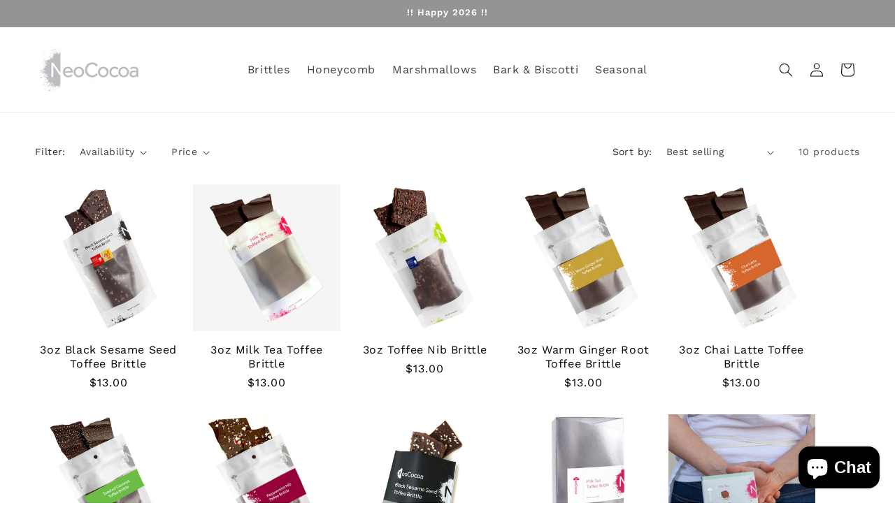

--- FILE ---
content_type: text/html; charset=utf-8
request_url: https://www.neococoa.com/collections/new-best-sellers
body_size: 25814
content:
<!doctype html>
<html class="js" lang="en">
  <head>
    <meta charset="utf-8">
    <meta http-equiv="X-UA-Compatible" content="IE=edge">
    <meta name="viewport" content="width=device-width,initial-scale=1">
    <meta name="theme-color" content="">
    <link rel="canonical" href="https://neococoaconfection.com/collections/new-best-sellers"><link rel="icon" type="image/png" href="//www.neococoa.com/cdn/shop/files/favicon-1.jpg?crop=center&height=32&v=1767873132&width=32"><link rel="preconnect" href="https://fonts.shopifycdn.com" crossorigin><title>
      New Best Sellers
 &ndash; NeoCocoa Confections</title>

    

    

<meta property="og:site_name" content="NeoCocoa Confections">
<meta property="og:url" content="https://neococoaconfection.com/collections/new-best-sellers">
<meta property="og:title" content="New Best Sellers">
<meta property="og:type" content="website">
<meta property="og:description" content="NeoCocoa produces small batch chocolate confections in the San Francisco Bay Area. "><meta property="og:image" content="http://www.neococoa.com/cdn/shop/files/Logo.jpg?height=628&pad_color=ffffff&v=1767873120&width=1200">
  <meta property="og:image:secure_url" content="https://www.neococoa.com/cdn/shop/files/Logo.jpg?height=628&pad_color=ffffff&v=1767873120&width=1200">
  <meta property="og:image:width" content="1200">
  <meta property="og:image:height" content="628"><meta name="twitter:card" content="summary_large_image">
<meta name="twitter:title" content="New Best Sellers">
<meta name="twitter:description" content="NeoCocoa produces small batch chocolate confections in the San Francisco Bay Area. ">


    <script src="//www.neococoa.com/cdn/shop/t/7/assets/constants.js?v=132983761750457495441767679532" defer="defer"></script>
    <script src="//www.neococoa.com/cdn/shop/t/7/assets/pubsub.js?v=25310214064522200911767679533" defer="defer"></script>
    <script src="//www.neococoa.com/cdn/shop/t/7/assets/global.js?v=7301445359237545521767679532" defer="defer"></script>
    <script src="//www.neococoa.com/cdn/shop/t/7/assets/details-disclosure.js?v=13653116266235556501767679532" defer="defer"></script>
    <script src="//www.neococoa.com/cdn/shop/t/7/assets/details-modal.js?v=25581673532751508451767679532" defer="defer"></script>
    <script src="//www.neococoa.com/cdn/shop/t/7/assets/search-form.js?v=133129549252120666541767679533" defer="defer"></script><script src="//www.neococoa.com/cdn/shop/t/7/assets/animations.js?v=88693664871331136111767679531" defer="defer"></script><script>window.performance && window.performance.mark && window.performance.mark('shopify.content_for_header.start');</script><meta name="google-site-verification" content="wbdu1ZluBqObYP6A7UqhIhXszs9wGO0NDwXXKajS5Ac">
<meta id="shopify-digital-wallet" name="shopify-digital-wallet" content="/2578055213/digital_wallets/dialog">
<meta name="shopify-checkout-api-token" content="09d6a445f60120a3984fd35bf28ef391">
<link rel="alternate" type="application/atom+xml" title="Feed" href="/collections/new-best-sellers.atom" />
<link rel="alternate" type="application/json+oembed" href="https://neococoaconfection.com/collections/new-best-sellers.oembed">
<script async="async" src="/checkouts/internal/preloads.js?locale=en-US"></script>
<link rel="preconnect" href="https://shop.app" crossorigin="anonymous">
<script async="async" src="https://shop.app/checkouts/internal/preloads.js?locale=en-US&shop_id=2578055213" crossorigin="anonymous"></script>
<script id="apple-pay-shop-capabilities" type="application/json">{"shopId":2578055213,"countryCode":"US","currencyCode":"USD","merchantCapabilities":["supports3DS"],"merchantId":"gid:\/\/shopify\/Shop\/2578055213","merchantName":"NeoCocoa Confections","requiredBillingContactFields":["postalAddress","email"],"requiredShippingContactFields":["postalAddress","email"],"shippingType":"shipping","supportedNetworks":["visa","masterCard","amex","discover","elo","jcb"],"total":{"type":"pending","label":"NeoCocoa Confections","amount":"1.00"},"shopifyPaymentsEnabled":true,"supportsSubscriptions":true}</script>
<script id="shopify-features" type="application/json">{"accessToken":"09d6a445f60120a3984fd35bf28ef391","betas":["rich-media-storefront-analytics"],"domain":"www.neococoa.com","predictiveSearch":true,"shopId":2578055213,"locale":"en"}</script>
<script>var Shopify = Shopify || {};
Shopify.shop = "neococoa-confections.myshopify.com";
Shopify.locale = "en";
Shopify.currency = {"active":"USD","rate":"1.0"};
Shopify.country = "US";
Shopify.theme = {"name":"eBiz Dawn","id":137202434109,"schema_name":"Dawn","schema_version":"15.4.1","theme_store_id":887,"role":"main"};
Shopify.theme.handle = "null";
Shopify.theme.style = {"id":null,"handle":null};
Shopify.cdnHost = "www.neococoa.com/cdn";
Shopify.routes = Shopify.routes || {};
Shopify.routes.root = "/";</script>
<script type="module">!function(o){(o.Shopify=o.Shopify||{}).modules=!0}(window);</script>
<script>!function(o){function n(){var o=[];function n(){o.push(Array.prototype.slice.apply(arguments))}return n.q=o,n}var t=o.Shopify=o.Shopify||{};t.loadFeatures=n(),t.autoloadFeatures=n()}(window);</script>
<script>
  window.ShopifyPay = window.ShopifyPay || {};
  window.ShopifyPay.apiHost = "shop.app\/pay";
  window.ShopifyPay.redirectState = null;
</script>
<script id="shop-js-analytics" type="application/json">{"pageType":"collection"}</script>
<script defer="defer" async type="module" src="//www.neococoa.com/cdn/shopifycloud/shop-js/modules/v2/client.init-shop-cart-sync_BdyHc3Nr.en.esm.js"></script>
<script defer="defer" async type="module" src="//www.neococoa.com/cdn/shopifycloud/shop-js/modules/v2/chunk.common_Daul8nwZ.esm.js"></script>
<script type="module">
  await import("//www.neococoa.com/cdn/shopifycloud/shop-js/modules/v2/client.init-shop-cart-sync_BdyHc3Nr.en.esm.js");
await import("//www.neococoa.com/cdn/shopifycloud/shop-js/modules/v2/chunk.common_Daul8nwZ.esm.js");

  window.Shopify.SignInWithShop?.initShopCartSync?.({"fedCMEnabled":true,"windoidEnabled":true});

</script>
<script>
  window.Shopify = window.Shopify || {};
  if (!window.Shopify.featureAssets) window.Shopify.featureAssets = {};
  window.Shopify.featureAssets['shop-js'] = {"shop-cart-sync":["modules/v2/client.shop-cart-sync_QYOiDySF.en.esm.js","modules/v2/chunk.common_Daul8nwZ.esm.js"],"init-fed-cm":["modules/v2/client.init-fed-cm_DchLp9rc.en.esm.js","modules/v2/chunk.common_Daul8nwZ.esm.js"],"shop-button":["modules/v2/client.shop-button_OV7bAJc5.en.esm.js","modules/v2/chunk.common_Daul8nwZ.esm.js"],"init-windoid":["modules/v2/client.init-windoid_DwxFKQ8e.en.esm.js","modules/v2/chunk.common_Daul8nwZ.esm.js"],"shop-cash-offers":["modules/v2/client.shop-cash-offers_DWtL6Bq3.en.esm.js","modules/v2/chunk.common_Daul8nwZ.esm.js","modules/v2/chunk.modal_CQq8HTM6.esm.js"],"shop-toast-manager":["modules/v2/client.shop-toast-manager_CX9r1SjA.en.esm.js","modules/v2/chunk.common_Daul8nwZ.esm.js"],"init-shop-email-lookup-coordinator":["modules/v2/client.init-shop-email-lookup-coordinator_UhKnw74l.en.esm.js","modules/v2/chunk.common_Daul8nwZ.esm.js"],"pay-button":["modules/v2/client.pay-button_DzxNnLDY.en.esm.js","modules/v2/chunk.common_Daul8nwZ.esm.js"],"avatar":["modules/v2/client.avatar_BTnouDA3.en.esm.js"],"init-shop-cart-sync":["modules/v2/client.init-shop-cart-sync_BdyHc3Nr.en.esm.js","modules/v2/chunk.common_Daul8nwZ.esm.js"],"shop-login-button":["modules/v2/client.shop-login-button_D8B466_1.en.esm.js","modules/v2/chunk.common_Daul8nwZ.esm.js","modules/v2/chunk.modal_CQq8HTM6.esm.js"],"init-customer-accounts-sign-up":["modules/v2/client.init-customer-accounts-sign-up_C8fpPm4i.en.esm.js","modules/v2/client.shop-login-button_D8B466_1.en.esm.js","modules/v2/chunk.common_Daul8nwZ.esm.js","modules/v2/chunk.modal_CQq8HTM6.esm.js"],"init-shop-for-new-customer-accounts":["modules/v2/client.init-shop-for-new-customer-accounts_CVTO0Ztu.en.esm.js","modules/v2/client.shop-login-button_D8B466_1.en.esm.js","modules/v2/chunk.common_Daul8nwZ.esm.js","modules/v2/chunk.modal_CQq8HTM6.esm.js"],"init-customer-accounts":["modules/v2/client.init-customer-accounts_dRgKMfrE.en.esm.js","modules/v2/client.shop-login-button_D8B466_1.en.esm.js","modules/v2/chunk.common_Daul8nwZ.esm.js","modules/v2/chunk.modal_CQq8HTM6.esm.js"],"shop-follow-button":["modules/v2/client.shop-follow-button_CkZpjEct.en.esm.js","modules/v2/chunk.common_Daul8nwZ.esm.js","modules/v2/chunk.modal_CQq8HTM6.esm.js"],"lead-capture":["modules/v2/client.lead-capture_BntHBhfp.en.esm.js","modules/v2/chunk.common_Daul8nwZ.esm.js","modules/v2/chunk.modal_CQq8HTM6.esm.js"],"checkout-modal":["modules/v2/client.checkout-modal_CfxcYbTm.en.esm.js","modules/v2/chunk.common_Daul8nwZ.esm.js","modules/v2/chunk.modal_CQq8HTM6.esm.js"],"shop-login":["modules/v2/client.shop-login_Da4GZ2H6.en.esm.js","modules/v2/chunk.common_Daul8nwZ.esm.js","modules/v2/chunk.modal_CQq8HTM6.esm.js"],"payment-terms":["modules/v2/client.payment-terms_MV4M3zvL.en.esm.js","modules/v2/chunk.common_Daul8nwZ.esm.js","modules/v2/chunk.modal_CQq8HTM6.esm.js"]};
</script>
<script>(function() {
  var isLoaded = false;
  function asyncLoad() {
    if (isLoaded) return;
    isLoaded = true;
    var urls = ["https:\/\/a.mailmunch.co\/widgets\/site-782496-f15a3107ea1fe782e10b460eae8a869cc61678ad.js?shop=neococoa-confections.myshopify.com","https:\/\/maps.bestfreecdn.com\/storage\/js\/maps-2578055213.js?ver=3\u0026shop=neococoa-confections.myshopify.com"];
    for (var i = 0; i < urls.length; i++) {
      var s = document.createElement('script');
      s.type = 'text/javascript';
      s.async = true;
      s.src = urls[i];
      var x = document.getElementsByTagName('script')[0];
      x.parentNode.insertBefore(s, x);
    }
  };
  if(window.attachEvent) {
    window.attachEvent('onload', asyncLoad);
  } else {
    window.addEventListener('load', asyncLoad, false);
  }
})();</script>
<script id="__st">var __st={"a":2578055213,"offset":-28800,"reqid":"d8ab897a-a1bf-4db8-ba29-990420f7cd11-1768939480","pageurl":"www.neococoa.com\/collections\/new-best-sellers","u":"5f63e27bc8b8","p":"collection","rtyp":"collection","rid":140623806509};</script>
<script>window.ShopifyPaypalV4VisibilityTracking = true;</script>
<script id="captcha-bootstrap">!function(){'use strict';const t='contact',e='account',n='new_comment',o=[[t,t],['blogs',n],['comments',n],[t,'customer']],c=[[e,'customer_login'],[e,'guest_login'],[e,'recover_customer_password'],[e,'create_customer']],r=t=>t.map((([t,e])=>`form[action*='/${t}']:not([data-nocaptcha='true']) input[name='form_type'][value='${e}']`)).join(','),a=t=>()=>t?[...document.querySelectorAll(t)].map((t=>t.form)):[];function s(){const t=[...o],e=r(t);return a(e)}const i='password',u='form_key',d=['recaptcha-v3-token','g-recaptcha-response','h-captcha-response',i],f=()=>{try{return window.sessionStorage}catch{return}},m='__shopify_v',_=t=>t.elements[u];function p(t,e,n=!1){try{const o=window.sessionStorage,c=JSON.parse(o.getItem(e)),{data:r}=function(t){const{data:e,action:n}=t;return t[m]||n?{data:e,action:n}:{data:t,action:n}}(c);for(const[e,n]of Object.entries(r))t.elements[e]&&(t.elements[e].value=n);n&&o.removeItem(e)}catch(o){console.error('form repopulation failed',{error:o})}}const l='form_type',E='cptcha';function T(t){t.dataset[E]=!0}const w=window,h=w.document,L='Shopify',v='ce_forms',y='captcha';let A=!1;((t,e)=>{const n=(g='f06e6c50-85a8-45c8-87d0-21a2b65856fe',I='https://cdn.shopify.com/shopifycloud/storefront-forms-hcaptcha/ce_storefront_forms_captcha_hcaptcha.v1.5.2.iife.js',D={infoText:'Protected by hCaptcha',privacyText:'Privacy',termsText:'Terms'},(t,e,n)=>{const o=w[L][v],c=o.bindForm;if(c)return c(t,g,e,D).then(n);var r;o.q.push([[t,g,e,D],n]),r=I,A||(h.body.append(Object.assign(h.createElement('script'),{id:'captcha-provider',async:!0,src:r})),A=!0)});var g,I,D;w[L]=w[L]||{},w[L][v]=w[L][v]||{},w[L][v].q=[],w[L][y]=w[L][y]||{},w[L][y].protect=function(t,e){n(t,void 0,e),T(t)},Object.freeze(w[L][y]),function(t,e,n,w,h,L){const[v,y,A,g]=function(t,e,n){const i=e?o:[],u=t?c:[],d=[...i,...u],f=r(d),m=r(i),_=r(d.filter((([t,e])=>n.includes(e))));return[a(f),a(m),a(_),s()]}(w,h,L),I=t=>{const e=t.target;return e instanceof HTMLFormElement?e:e&&e.form},D=t=>v().includes(t);t.addEventListener('submit',(t=>{const e=I(t);if(!e)return;const n=D(e)&&!e.dataset.hcaptchaBound&&!e.dataset.recaptchaBound,o=_(e),c=g().includes(e)&&(!o||!o.value);(n||c)&&t.preventDefault(),c&&!n&&(function(t){try{if(!f())return;!function(t){const e=f();if(!e)return;const n=_(t);if(!n)return;const o=n.value;o&&e.removeItem(o)}(t);const e=Array.from(Array(32),(()=>Math.random().toString(36)[2])).join('');!function(t,e){_(t)||t.append(Object.assign(document.createElement('input'),{type:'hidden',name:u})),t.elements[u].value=e}(t,e),function(t,e){const n=f();if(!n)return;const o=[...t.querySelectorAll(`input[type='${i}']`)].map((({name:t})=>t)),c=[...d,...o],r={};for(const[a,s]of new FormData(t).entries())c.includes(a)||(r[a]=s);n.setItem(e,JSON.stringify({[m]:1,action:t.action,data:r}))}(t,e)}catch(e){console.error('failed to persist form',e)}}(e),e.submit())}));const S=(t,e)=>{t&&!t.dataset[E]&&(n(t,e.some((e=>e===t))),T(t))};for(const o of['focusin','change'])t.addEventListener(o,(t=>{const e=I(t);D(e)&&S(e,y())}));const B=e.get('form_key'),M=e.get(l),P=B&&M;t.addEventListener('DOMContentLoaded',(()=>{const t=y();if(P)for(const e of t)e.elements[l].value===M&&p(e,B);[...new Set([...A(),...v().filter((t=>'true'===t.dataset.shopifyCaptcha))])].forEach((e=>S(e,t)))}))}(h,new URLSearchParams(w.location.search),n,t,e,['guest_login'])})(!0,!0)}();</script>
<script integrity="sha256-4kQ18oKyAcykRKYeNunJcIwy7WH5gtpwJnB7kiuLZ1E=" data-source-attribution="shopify.loadfeatures" defer="defer" src="//www.neococoa.com/cdn/shopifycloud/storefront/assets/storefront/load_feature-a0a9edcb.js" crossorigin="anonymous"></script>
<script crossorigin="anonymous" defer="defer" src="//www.neococoa.com/cdn/shopifycloud/storefront/assets/shopify_pay/storefront-65b4c6d7.js?v=20250812"></script>
<script data-source-attribution="shopify.dynamic_checkout.dynamic.init">var Shopify=Shopify||{};Shopify.PaymentButton=Shopify.PaymentButton||{isStorefrontPortableWallets:!0,init:function(){window.Shopify.PaymentButton.init=function(){};var t=document.createElement("script");t.src="https://www.neococoa.com/cdn/shopifycloud/portable-wallets/latest/portable-wallets.en.js",t.type="module",document.head.appendChild(t)}};
</script>
<script data-source-attribution="shopify.dynamic_checkout.buyer_consent">
  function portableWalletsHideBuyerConsent(e){var t=document.getElementById("shopify-buyer-consent"),n=document.getElementById("shopify-subscription-policy-button");t&&n&&(t.classList.add("hidden"),t.setAttribute("aria-hidden","true"),n.removeEventListener("click",e))}function portableWalletsShowBuyerConsent(e){var t=document.getElementById("shopify-buyer-consent"),n=document.getElementById("shopify-subscription-policy-button");t&&n&&(t.classList.remove("hidden"),t.removeAttribute("aria-hidden"),n.addEventListener("click",e))}window.Shopify?.PaymentButton&&(window.Shopify.PaymentButton.hideBuyerConsent=portableWalletsHideBuyerConsent,window.Shopify.PaymentButton.showBuyerConsent=portableWalletsShowBuyerConsent);
</script>
<script data-source-attribution="shopify.dynamic_checkout.cart.bootstrap">document.addEventListener("DOMContentLoaded",(function(){function t(){return document.querySelector("shopify-accelerated-checkout-cart, shopify-accelerated-checkout")}if(t())Shopify.PaymentButton.init();else{new MutationObserver((function(e,n){t()&&(Shopify.PaymentButton.init(),n.disconnect())})).observe(document.body,{childList:!0,subtree:!0})}}));
</script>
<link id="shopify-accelerated-checkout-styles" rel="stylesheet" media="screen" href="https://www.neococoa.com/cdn/shopifycloud/portable-wallets/latest/accelerated-checkout-backwards-compat.css" crossorigin="anonymous">
<style id="shopify-accelerated-checkout-cart">
        #shopify-buyer-consent {
  margin-top: 1em;
  display: inline-block;
  width: 100%;
}

#shopify-buyer-consent.hidden {
  display: none;
}

#shopify-subscription-policy-button {
  background: none;
  border: none;
  padding: 0;
  text-decoration: underline;
  font-size: inherit;
  cursor: pointer;
}

#shopify-subscription-policy-button::before {
  box-shadow: none;
}

      </style>
<script id="sections-script" data-sections="header" defer="defer" src="//www.neococoa.com/cdn/shop/t/7/compiled_assets/scripts.js?v=1343"></script>
<script>window.performance && window.performance.mark && window.performance.mark('shopify.content_for_header.end');</script>


    <style data-shopify>
      @font-face {
  font-family: "Work Sans";
  font-weight: 400;
  font-style: normal;
  font-display: swap;
  src: url("//www.neococoa.com/cdn/fonts/work_sans/worksans_n4.b7973b3d07d0ace13de1b1bea9c45759cdbe12cf.woff2") format("woff2"),
       url("//www.neococoa.com/cdn/fonts/work_sans/worksans_n4.cf5ceb1e6d373a9505e637c1aff0a71d0959556d.woff") format("woff");
}

      @font-face {
  font-family: "Work Sans";
  font-weight: 700;
  font-style: normal;
  font-display: swap;
  src: url("//www.neococoa.com/cdn/fonts/work_sans/worksans_n7.e2cf5bd8f2c7e9d30c030f9ea8eafc69f5a92f7b.woff2") format("woff2"),
       url("//www.neococoa.com/cdn/fonts/work_sans/worksans_n7.20f1c80359e7f7b4327b81543e1acb5c32cd03cd.woff") format("woff");
}

      @font-face {
  font-family: "Work Sans";
  font-weight: 400;
  font-style: italic;
  font-display: swap;
  src: url("//www.neococoa.com/cdn/fonts/work_sans/worksans_i4.16ff51e3e71fc1d09ff97b9ff9ccacbeeb384ec4.woff2") format("woff2"),
       url("//www.neococoa.com/cdn/fonts/work_sans/worksans_i4.ed4a1418cba5b7f04f79e4d5c8a5f1a6bd34f23b.woff") format("woff");
}

      @font-face {
  font-family: "Work Sans";
  font-weight: 700;
  font-style: italic;
  font-display: swap;
  src: url("//www.neococoa.com/cdn/fonts/work_sans/worksans_i7.7cdba6320b03c03dcaa365743a4e0e729fe97e54.woff2") format("woff2"),
       url("//www.neococoa.com/cdn/fonts/work_sans/worksans_i7.42a9f4016982495f4c0b0fb3dc64cf8f2d0c3eaa.woff") format("woff");
}

      @font-face {
  font-family: "Work Sans";
  font-weight: 600;
  font-style: normal;
  font-display: swap;
  src: url("//www.neococoa.com/cdn/fonts/work_sans/worksans_n6.75811c3bd5161ea6e3ceb2d48ca889388f9bd5fe.woff2") format("woff2"),
       url("//www.neococoa.com/cdn/fonts/work_sans/worksans_n6.defcf26f28f3fa3df4555714d3f2e0f1217d7772.woff") format("woff");
}


      
        :root,
        .color-scheme-1 {
          --color-background: 255,255,255;
        
          --gradient-background: #ffffff;
        

        

        --color-foreground: 0,0,0;
        --color-background-contrast: 191,191,191;
        --color-shadow: 0,0,0;
        --color-button: 0,0,0;
        --color-button-text: 255,255,255;
        --color-secondary-button: 255,255,255;
        --color-secondary-button-text: 0,0,0;
        --color-link: 0,0,0;
        --color-badge-foreground: 0,0,0;
        --color-badge-background: 255,255,255;
        --color-badge-border: 0,0,0;
        --payment-terms-background-color: rgb(255 255 255);
      }
      
        
        .color-scheme-2 {
          --color-background: 245,245,245;
        
          --gradient-background: #f5f5f5;
        

        

        --color-foreground: 0,0,0;
        --color-background-contrast: 181,181,181;
        --color-shadow: 0,0,0;
        --color-button: 0,0,0;
        --color-button-text: 255,255,255;
        --color-secondary-button: 245,245,245;
        --color-secondary-button-text: 0,0,0;
        --color-link: 0,0,0;
        --color-badge-foreground: 0,0,0;
        --color-badge-background: 245,245,245;
        --color-badge-border: 0,0,0;
        --payment-terms-background-color: rgb(245 245 245);
      }
      
        
        .color-scheme-3 {
          --color-background: 36,40,51;
        
          --gradient-background: #242833;
        

        

        --color-foreground: 255,255,255;
        --color-background-contrast: 47,52,66;
        --color-shadow: 0,0,0;
        --color-button: 255,255,255;
        --color-button-text: 0,0,0;
        --color-secondary-button: 36,40,51;
        --color-secondary-button-text: 255,255,255;
        --color-link: 255,255,255;
        --color-badge-foreground: 255,255,255;
        --color-badge-background: 36,40,51;
        --color-badge-border: 255,255,255;
        --payment-terms-background-color: rgb(36 40 51);
      }
      
        
        .color-scheme-4 {
          --color-background: 0,0,0;
        
          --gradient-background: #000000;
        

        

        --color-foreground: 255,255,255;
        --color-background-contrast: 128,128,128;
        --color-shadow: 0,0,0;
        --color-button: 255,255,255;
        --color-button-text: 0,0,0;
        --color-secondary-button: 0,0,0;
        --color-secondary-button-text: 255,255,255;
        --color-link: 255,255,255;
        --color-badge-foreground: 255,255,255;
        --color-badge-background: 0,0,0;
        --color-badge-border: 255,255,255;
        --payment-terms-background-color: rgb(0 0 0);
      }
      
        
        .color-scheme-5 {
          --color-background: 148,148,148;
        
          --gradient-background: #949494;
        

        

        --color-foreground: 255,255,255;
        --color-background-contrast: 84,84,84;
        --color-shadow: 0,0,0;
        --color-button: 255,255,255;
        --color-button-text: 0,0,0;
        --color-secondary-button: 148,148,148;
        --color-secondary-button-text: 255,255,255;
        --color-link: 255,255,255;
        --color-badge-foreground: 255,255,255;
        --color-badge-background: 148,148,148;
        --color-badge-border: 255,255,255;
        --payment-terms-background-color: rgb(148 148 148);
      }
      

      body, .color-scheme-1, .color-scheme-2, .color-scheme-3, .color-scheme-4, .color-scheme-5 {
        color: rgba(var(--color-foreground), 0.75);
        background-color: rgb(var(--color-background));
      }

      :root {
        --font-body-family: "Work Sans", sans-serif;
        --font-body-style: normal;
        --font-body-weight: 400;
        --font-body-weight-bold: 700;

        --font-heading-family: "Work Sans", sans-serif;
        --font-heading-style: normal;
        --font-heading-weight: 600;

        --font-body-scale: 1.0;
        --font-heading-scale: 1.0;

        --media-padding: px;
        --media-border-opacity: 0.05;
        --media-border-width: 1px;
        --media-radius: 0px;
        --media-shadow-opacity: 0.0;
        --media-shadow-horizontal-offset: 0px;
        --media-shadow-vertical-offset: 4px;
        --media-shadow-blur-radius: 5px;
        --media-shadow-visible: 0;

        --page-width: 160rem;
        --page-width-margin: 0rem;

        --product-card-image-padding: 0.0rem;
        --product-card-corner-radius: 0.0rem;
        --product-card-text-alignment: center;
        --product-card-border-width: 0.0rem;
        --product-card-border-opacity: 0.1;
        --product-card-shadow-opacity: 0.0;
        --product-card-shadow-visible: 0;
        --product-card-shadow-horizontal-offset: 0.0rem;
        --product-card-shadow-vertical-offset: 0.4rem;
        --product-card-shadow-blur-radius: 0.5rem;

        --collection-card-image-padding: 0.0rem;
        --collection-card-corner-radius: 0.0rem;
        --collection-card-text-alignment: left;
        --collection-card-border-width: 0.0rem;
        --collection-card-border-opacity: 0.1;
        --collection-card-shadow-opacity: 0.0;
        --collection-card-shadow-visible: 0;
        --collection-card-shadow-horizontal-offset: 0.0rem;
        --collection-card-shadow-vertical-offset: 0.4rem;
        --collection-card-shadow-blur-radius: 0.5rem;

        --blog-card-image-padding: 0.0rem;
        --blog-card-corner-radius: 0.0rem;
        --blog-card-text-alignment: left;
        --blog-card-border-width: 0.0rem;
        --blog-card-border-opacity: 0.1;
        --blog-card-shadow-opacity: 0.0;
        --blog-card-shadow-visible: 0;
        --blog-card-shadow-horizontal-offset: 0.0rem;
        --blog-card-shadow-vertical-offset: 0.4rem;
        --blog-card-shadow-blur-radius: 0.5rem;

        --badge-corner-radius: 4.0rem;

        --popup-border-width: 1px;
        --popup-border-opacity: 0.1;
        --popup-corner-radius: 0px;
        --popup-shadow-opacity: 0.05;
        --popup-shadow-horizontal-offset: 0px;
        --popup-shadow-vertical-offset: 4px;
        --popup-shadow-blur-radius: 5px;

        --drawer-border-width: 1px;
        --drawer-border-opacity: 0.1;
        --drawer-shadow-opacity: 0.0;
        --drawer-shadow-horizontal-offset: 0px;
        --drawer-shadow-vertical-offset: 4px;
        --drawer-shadow-blur-radius: 5px;

        --spacing-sections-desktop: 0px;
        --spacing-sections-mobile: 0px;

        --grid-desktop-vertical-spacing: 16px;
        --grid-desktop-horizontal-spacing: 16px;
        --grid-mobile-vertical-spacing: 8px;
        --grid-mobile-horizontal-spacing: 8px;

        --text-boxes-border-opacity: 0.1;
        --text-boxes-border-width: 0px;
        --text-boxes-radius: 0px;
        --text-boxes-shadow-opacity: 0.0;
        --text-boxes-shadow-visible: 0;
        --text-boxes-shadow-horizontal-offset: 0px;
        --text-boxes-shadow-vertical-offset: 4px;
        --text-boxes-shadow-blur-radius: 5px;

        --buttons-radius: 0px;
        --buttons-radius-outset: 0px;
        --buttons-border-width: 1px;
        --buttons-border-opacity: 1.0;
        --buttons-shadow-opacity: 0.0;
        --buttons-shadow-visible: 0;
        --buttons-shadow-horizontal-offset: 0px;
        --buttons-shadow-vertical-offset: 4px;
        --buttons-shadow-blur-radius: 5px;
        --buttons-border-offset: 0px;

        --inputs-radius: 0px;
        --inputs-border-width: 1px;
        --inputs-border-opacity: 0.55;
        --inputs-shadow-opacity: 0.0;
        --inputs-shadow-horizontal-offset: 0px;
        --inputs-margin-offset: 0px;
        --inputs-shadow-vertical-offset: 4px;
        --inputs-shadow-blur-radius: 5px;
        --inputs-radius-outset: 0px;

        --variant-pills-radius: 40px;
        --variant-pills-border-width: 1px;
        --variant-pills-border-opacity: 0.55;
        --variant-pills-shadow-opacity: 0.0;
        --variant-pills-shadow-horizontal-offset: 0px;
        --variant-pills-shadow-vertical-offset: 4px;
        --variant-pills-shadow-blur-radius: 5px;
      }

      *,
      *::before,
      *::after {
        box-sizing: inherit;
      }

      html {
        box-sizing: border-box;
        font-size: calc(var(--font-body-scale) * 62.5%);
        height: 100%;
      }

      body {
        display: grid;
        grid-template-rows: auto auto 1fr auto;
        grid-template-columns: 100%;
        min-height: 100%;
        margin: 0;
        font-size: 1.5rem;
        letter-spacing: 0.06rem;
        line-height: calc(1 + 0.8 / var(--font-body-scale));
        font-family: var(--font-body-family);
        font-style: var(--font-body-style);
        font-weight: var(--font-body-weight);
      }

      @media screen and (min-width: 750px) {
        body {
          font-size: 1.6rem;
        }
      }
    </style>

    <link href="//www.neococoa.com/cdn/shop/t/7/assets/base.css?v=159841507637079171801767679531" rel="stylesheet" type="text/css" media="all" />
    <link href="//www.neococoa.com/cdn/shop/t/7/assets/custom.css?v=29016055953808659831768212670" rel="stylesheet" type="text/css" media="all" />
    <link rel="stylesheet" href="//www.neococoa.com/cdn/shop/t/7/assets/component-cart-items.css?v=13033300910818915211767679531" media="print" onload="this.media='all'">
      <link rel="preload" as="font" href="//www.neococoa.com/cdn/fonts/work_sans/worksans_n4.b7973b3d07d0ace13de1b1bea9c45759cdbe12cf.woff2" type="font/woff2" crossorigin>
      

      <link rel="preload" as="font" href="//www.neococoa.com/cdn/fonts/work_sans/worksans_n6.75811c3bd5161ea6e3ceb2d48ca889388f9bd5fe.woff2" type="font/woff2" crossorigin>
      
<link
        rel="stylesheet"
        href="//www.neococoa.com/cdn/shop/t/7/assets/component-predictive-search.css?v=118923337488134913561767679531"
        media="print"
        onload="this.media='all'"
      ><script>
      if (Shopify.designMode) {
        document.documentElement.classList.add('shopify-design-mode');
      }
    </script>
  <script src="https://cdn.shopify.com/extensions/e4b3a77b-20c9-4161-b1bb-deb87046128d/inbox-1253/assets/inbox-chat-loader.js" type="text/javascript" defer="defer"></script>
<link href="https://monorail-edge.shopifysvc.com" rel="dns-prefetch">
<script>(function(){if ("sendBeacon" in navigator && "performance" in window) {try {var session_token_from_headers = performance.getEntriesByType('navigation')[0].serverTiming.find(x => x.name == '_s').description;} catch {var session_token_from_headers = undefined;}var session_cookie_matches = document.cookie.match(/_shopify_s=([^;]*)/);var session_token_from_cookie = session_cookie_matches && session_cookie_matches.length === 2 ? session_cookie_matches[1] : "";var session_token = session_token_from_headers || session_token_from_cookie || "";function handle_abandonment_event(e) {var entries = performance.getEntries().filter(function(entry) {return /monorail-edge.shopifysvc.com/.test(entry.name);});if (!window.abandonment_tracked && entries.length === 0) {window.abandonment_tracked = true;var currentMs = Date.now();var navigation_start = performance.timing.navigationStart;var payload = {shop_id: 2578055213,url: window.location.href,navigation_start,duration: currentMs - navigation_start,session_token,page_type: "collection"};window.navigator.sendBeacon("https://monorail-edge.shopifysvc.com/v1/produce", JSON.stringify({schema_id: "online_store_buyer_site_abandonment/1.1",payload: payload,metadata: {event_created_at_ms: currentMs,event_sent_at_ms: currentMs}}));}}window.addEventListener('pagehide', handle_abandonment_event);}}());</script>
<script id="web-pixels-manager-setup">(function e(e,d,r,n,o){if(void 0===o&&(o={}),!Boolean(null===(a=null===(i=window.Shopify)||void 0===i?void 0:i.analytics)||void 0===a?void 0:a.replayQueue)){var i,a;window.Shopify=window.Shopify||{};var t=window.Shopify;t.analytics=t.analytics||{};var s=t.analytics;s.replayQueue=[],s.publish=function(e,d,r){return s.replayQueue.push([e,d,r]),!0};try{self.performance.mark("wpm:start")}catch(e){}var l=function(){var e={modern:/Edge?\/(1{2}[4-9]|1[2-9]\d|[2-9]\d{2}|\d{4,})\.\d+(\.\d+|)|Firefox\/(1{2}[4-9]|1[2-9]\d|[2-9]\d{2}|\d{4,})\.\d+(\.\d+|)|Chrom(ium|e)\/(9{2}|\d{3,})\.\d+(\.\d+|)|(Maci|X1{2}).+ Version\/(15\.\d+|(1[6-9]|[2-9]\d|\d{3,})\.\d+)([,.]\d+|)( \(\w+\)|)( Mobile\/\w+|) Safari\/|Chrome.+OPR\/(9{2}|\d{3,})\.\d+\.\d+|(CPU[ +]OS|iPhone[ +]OS|CPU[ +]iPhone|CPU IPhone OS|CPU iPad OS)[ +]+(15[._]\d+|(1[6-9]|[2-9]\d|\d{3,})[._]\d+)([._]\d+|)|Android:?[ /-](13[3-9]|1[4-9]\d|[2-9]\d{2}|\d{4,})(\.\d+|)(\.\d+|)|Android.+Firefox\/(13[5-9]|1[4-9]\d|[2-9]\d{2}|\d{4,})\.\d+(\.\d+|)|Android.+Chrom(ium|e)\/(13[3-9]|1[4-9]\d|[2-9]\d{2}|\d{4,})\.\d+(\.\d+|)|SamsungBrowser\/([2-9]\d|\d{3,})\.\d+/,legacy:/Edge?\/(1[6-9]|[2-9]\d|\d{3,})\.\d+(\.\d+|)|Firefox\/(5[4-9]|[6-9]\d|\d{3,})\.\d+(\.\d+|)|Chrom(ium|e)\/(5[1-9]|[6-9]\d|\d{3,})\.\d+(\.\d+|)([\d.]+$|.*Safari\/(?![\d.]+ Edge\/[\d.]+$))|(Maci|X1{2}).+ Version\/(10\.\d+|(1[1-9]|[2-9]\d|\d{3,})\.\d+)([,.]\d+|)( \(\w+\)|)( Mobile\/\w+|) Safari\/|Chrome.+OPR\/(3[89]|[4-9]\d|\d{3,})\.\d+\.\d+|(CPU[ +]OS|iPhone[ +]OS|CPU[ +]iPhone|CPU IPhone OS|CPU iPad OS)[ +]+(10[._]\d+|(1[1-9]|[2-9]\d|\d{3,})[._]\d+)([._]\d+|)|Android:?[ /-](13[3-9]|1[4-9]\d|[2-9]\d{2}|\d{4,})(\.\d+|)(\.\d+|)|Mobile Safari.+OPR\/([89]\d|\d{3,})\.\d+\.\d+|Android.+Firefox\/(13[5-9]|1[4-9]\d|[2-9]\d{2}|\d{4,})\.\d+(\.\d+|)|Android.+Chrom(ium|e)\/(13[3-9]|1[4-9]\d|[2-9]\d{2}|\d{4,})\.\d+(\.\d+|)|Android.+(UC? ?Browser|UCWEB|U3)[ /]?(15\.([5-9]|\d{2,})|(1[6-9]|[2-9]\d|\d{3,})\.\d+)\.\d+|SamsungBrowser\/(5\.\d+|([6-9]|\d{2,})\.\d+)|Android.+MQ{2}Browser\/(14(\.(9|\d{2,})|)|(1[5-9]|[2-9]\d|\d{3,})(\.\d+|))(\.\d+|)|K[Aa][Ii]OS\/(3\.\d+|([4-9]|\d{2,})\.\d+)(\.\d+|)/},d=e.modern,r=e.legacy,n=navigator.userAgent;return n.match(d)?"modern":n.match(r)?"legacy":"unknown"}(),u="modern"===l?"modern":"legacy",c=(null!=n?n:{modern:"",legacy:""})[u],f=function(e){return[e.baseUrl,"/wpm","/b",e.hashVersion,"modern"===e.buildTarget?"m":"l",".js"].join("")}({baseUrl:d,hashVersion:r,buildTarget:u}),m=function(e){var d=e.version,r=e.bundleTarget,n=e.surface,o=e.pageUrl,i=e.monorailEndpoint;return{emit:function(e){var a=e.status,t=e.errorMsg,s=(new Date).getTime(),l=JSON.stringify({metadata:{event_sent_at_ms:s},events:[{schema_id:"web_pixels_manager_load/3.1",payload:{version:d,bundle_target:r,page_url:o,status:a,surface:n,error_msg:t},metadata:{event_created_at_ms:s}}]});if(!i)return console&&console.warn&&console.warn("[Web Pixels Manager] No Monorail endpoint provided, skipping logging."),!1;try{return self.navigator.sendBeacon.bind(self.navigator)(i,l)}catch(e){}var u=new XMLHttpRequest;try{return u.open("POST",i,!0),u.setRequestHeader("Content-Type","text/plain"),u.send(l),!0}catch(e){return console&&console.warn&&console.warn("[Web Pixels Manager] Got an unhandled error while logging to Monorail."),!1}}}}({version:r,bundleTarget:l,surface:e.surface,pageUrl:self.location.href,monorailEndpoint:e.monorailEndpoint});try{o.browserTarget=l,function(e){var d=e.src,r=e.async,n=void 0===r||r,o=e.onload,i=e.onerror,a=e.sri,t=e.scriptDataAttributes,s=void 0===t?{}:t,l=document.createElement("script"),u=document.querySelector("head"),c=document.querySelector("body");if(l.async=n,l.src=d,a&&(l.integrity=a,l.crossOrigin="anonymous"),s)for(var f in s)if(Object.prototype.hasOwnProperty.call(s,f))try{l.dataset[f]=s[f]}catch(e){}if(o&&l.addEventListener("load",o),i&&l.addEventListener("error",i),u)u.appendChild(l);else{if(!c)throw new Error("Did not find a head or body element to append the script");c.appendChild(l)}}({src:f,async:!0,onload:function(){if(!function(){var e,d;return Boolean(null===(d=null===(e=window.Shopify)||void 0===e?void 0:e.analytics)||void 0===d?void 0:d.initialized)}()){var d=window.webPixelsManager.init(e)||void 0;if(d){var r=window.Shopify.analytics;r.replayQueue.forEach((function(e){var r=e[0],n=e[1],o=e[2];d.publishCustomEvent(r,n,o)})),r.replayQueue=[],r.publish=d.publishCustomEvent,r.visitor=d.visitor,r.initialized=!0}}},onerror:function(){return m.emit({status:"failed",errorMsg:"".concat(f," has failed to load")})},sri:function(e){var d=/^sha384-[A-Za-z0-9+/=]+$/;return"string"==typeof e&&d.test(e)}(c)?c:"",scriptDataAttributes:o}),m.emit({status:"loading"})}catch(e){m.emit({status:"failed",errorMsg:(null==e?void 0:e.message)||"Unknown error"})}}})({shopId: 2578055213,storefrontBaseUrl: "https://neococoaconfection.com",extensionsBaseUrl: "https://extensions.shopifycdn.com/cdn/shopifycloud/web-pixels-manager",monorailEndpoint: "https://monorail-edge.shopifysvc.com/unstable/produce_batch",surface: "storefront-renderer",enabledBetaFlags: ["2dca8a86"],webPixelsConfigList: [{"id":"398065725","configuration":"{\"config\":\"{\\\"pixel_id\\\":\\\"GT-TB64NHX\\\",\\\"target_country\\\":\\\"US\\\",\\\"gtag_events\\\":[{\\\"type\\\":\\\"purchase\\\",\\\"action_label\\\":\\\"MC-VJCDY9D4CZ\\\"},{\\\"type\\\":\\\"page_view\\\",\\\"action_label\\\":\\\"MC-VJCDY9D4CZ\\\"},{\\\"type\\\":\\\"view_item\\\",\\\"action_label\\\":\\\"MC-VJCDY9D4CZ\\\"}],\\\"enable_monitoring_mode\\\":false}\"}","eventPayloadVersion":"v1","runtimeContext":"OPEN","scriptVersion":"b2a88bafab3e21179ed38636efcd8a93","type":"APP","apiClientId":1780363,"privacyPurposes":[],"dataSharingAdjustments":{"protectedCustomerApprovalScopes":["read_customer_address","read_customer_email","read_customer_name","read_customer_personal_data","read_customer_phone"]}},{"id":"shopify-app-pixel","configuration":"{}","eventPayloadVersion":"v1","runtimeContext":"STRICT","scriptVersion":"0450","apiClientId":"shopify-pixel","type":"APP","privacyPurposes":["ANALYTICS","MARKETING"]},{"id":"shopify-custom-pixel","eventPayloadVersion":"v1","runtimeContext":"LAX","scriptVersion":"0450","apiClientId":"shopify-pixel","type":"CUSTOM","privacyPurposes":["ANALYTICS","MARKETING"]}],isMerchantRequest: false,initData: {"shop":{"name":"NeoCocoa Confections","paymentSettings":{"currencyCode":"USD"},"myshopifyDomain":"neococoa-confections.myshopify.com","countryCode":"US","storefrontUrl":"https:\/\/neococoaconfection.com"},"customer":null,"cart":null,"checkout":null,"productVariants":[],"purchasingCompany":null},},"https://www.neococoa.com/cdn","fcfee988w5aeb613cpc8e4bc33m6693e112",{"modern":"","legacy":""},{"shopId":"2578055213","storefrontBaseUrl":"https:\/\/neococoaconfection.com","extensionBaseUrl":"https:\/\/extensions.shopifycdn.com\/cdn\/shopifycloud\/web-pixels-manager","surface":"storefront-renderer","enabledBetaFlags":"[\"2dca8a86\"]","isMerchantRequest":"false","hashVersion":"fcfee988w5aeb613cpc8e4bc33m6693e112","publish":"custom","events":"[[\"page_viewed\",{}],[\"collection_viewed\",{\"collection\":{\"id\":\"140623806509\",\"title\":\"New Best Sellers\",\"productVariants\":[{\"price\":{\"amount\":13.0,\"currencyCode\":\"USD\"},\"product\":{\"title\":\"3oz Black Sesame Seed Toffee Brittle\",\"vendor\":\"NeoCocoa Confections\",\"id\":\"1736452440109\",\"untranslatedTitle\":\"3oz Black Sesame Seed Toffee Brittle\",\"url\":\"\/products\/black-sesame-seed-brittle-3oz\",\"type\":\"Brittle\"},\"id\":\"14952549089325\",\"image\":{\"src\":\"\/\/www.neococoa.com\/cdn\/shop\/products\/Spill_ses.jpg?v=1617573706\"},\"sku\":\"\",\"title\":\"Default Title\",\"untranslatedTitle\":\"Default Title\"},{\"price\":{\"amount\":13.0,\"currencyCode\":\"USD\"},\"product\":{\"title\":\"3oz Milk Tea Toffee Brittle\",\"vendor\":\"NeoCocoa Confections\",\"id\":\"1742001504301\",\"untranslatedTitle\":\"3oz Milk Tea Toffee Brittle\",\"url\":\"\/products\/milk-tea-toffee-brittle-3oz\",\"type\":\"Brittle\"},\"id\":\"14980221173805\",\"image\":{\"src\":\"\/\/www.neococoa.com\/cdn\/shop\/products\/newmilktea.png?v=1642558070\"},\"sku\":\"\",\"title\":\"Default Title\",\"untranslatedTitle\":\"Default Title\"},{\"price\":{\"amount\":13.0,\"currencyCode\":\"USD\"},\"product\":{\"title\":\"3oz Toffee Nib Brittle\",\"vendor\":\"NeoCocoa Confections\",\"id\":\"1736772747309\",\"untranslatedTitle\":\"3oz Toffee Nib Brittle\",\"url\":\"\/products\/toffee-nib-brittle-3oz\",\"type\":\"Brittle\"},\"id\":\"14953515581485\",\"image\":{\"src\":\"\/\/www.neococoa.com\/cdn\/shop\/files\/Spill3oz_nib.jpg?v=1761081407\"},\"sku\":\"\",\"title\":\"Default Title\",\"untranslatedTitle\":\"Default Title\"},{\"price\":{\"amount\":13.0,\"currencyCode\":\"USD\"},\"product\":{\"title\":\"3oz Warm Ginger Root Toffee Brittle\",\"vendor\":\"NeoCocoa Confections\",\"id\":\"4341021540413\",\"untranslatedTitle\":\"3oz Warm Ginger Root Toffee Brittle\",\"url\":\"\/products\/warm-ginger-root-toffee-brittle\",\"type\":\"Brittle\"},\"id\":\"31271003521085\",\"image\":{\"src\":\"\/\/www.neococoa.com\/cdn\/shop\/files\/Spill3oz_ginger.png?v=1761083501\"},\"sku\":\"\",\"title\":\"Default Title\",\"untranslatedTitle\":\"Default Title\"},{\"price\":{\"amount\":13.0,\"currencyCode\":\"USD\"},\"product\":{\"title\":\"3oz Chai Latte Toffee Brittle\",\"vendor\":\"NeoCocoa Confections\",\"id\":\"6595784769597\",\"untranslatedTitle\":\"3oz Chai Latte Toffee Brittle\",\"url\":\"\/products\/3oz-chai-latte-toffee-brittle\",\"type\":\"Brittle\"},\"id\":\"39362178285629\",\"image\":{\"src\":\"\/\/www.neococoa.com\/cdn\/shop\/files\/Spill3oz_chai_1080x_dc750fef-06aa-46a3-a8de-e13323512d0b.jpg?v=1761082946\"},\"sku\":\"\",\"title\":\"Default Title\",\"untranslatedTitle\":\"Default Title\"},{\"price\":{\"amount\":13.0,\"currencyCode\":\"USD\"},\"product\":{\"title\":\"3oz Toasted Coconut Toffee Brittle\",\"vendor\":\"NeoCocoa Confections\",\"id\":\"6584668880957\",\"untranslatedTitle\":\"3oz Toasted Coconut Toffee Brittle\",\"url\":\"\/products\/3oz-toasted-coconut-toffee-brittle\",\"type\":\"Brittle\"},\"id\":\"39341733969981\",\"image\":{\"src\":\"\/\/www.neococoa.com\/cdn\/shop\/products\/Spill3oz_coconut.png?v=1624323147\"},\"sku\":\"\",\"title\":\"Default Title\",\"untranslatedTitle\":\"Default Title\"},{\"price\":{\"amount\":14.0,\"currencyCode\":\"USD\"},\"product\":{\"title\":\"3oz Peppermint Nib Toffee Brittle\",\"vendor\":\"NeoCocoa Confections\",\"id\":\"4826026737725\",\"untranslatedTitle\":\"3oz Peppermint Nib Toffee Brittle\",\"url\":\"\/products\/3oz-peppermint-toffee-nib-brittle\",\"type\":\"Brittle\"},\"id\":\"32932791910461\",\"image\":{\"src\":\"\/\/www.neococoa.com\/cdn\/shop\/files\/Spill3oz_peppermint_1080x_f87b9f93-a1de-494b-8263-fe82d7b1fea8.jpg?v=1761084179\"},\"sku\":\"\",\"title\":\"Default Title\",\"untranslatedTitle\":\"Default Title\"},{\"price\":{\"amount\":5.0,\"currencyCode\":\"USD\"},\"product\":{\"title\":\"1oz Black Sesame Seed Toffee Brittle\",\"vendor\":\"NeoCocoa Confections\",\"id\":\"6942224482365\",\"untranslatedTitle\":\"1oz Black Sesame Seed Toffee Brittle\",\"url\":\"\/products\/1oz-black-sesame-seed-toffee-brittle\",\"type\":\"Brittle\"},\"id\":\"40381043310653\",\"image\":{\"src\":\"\/\/www.neococoa.com\/cdn\/shop\/products\/1ozsesspill.jpg?v=1668553414\"},\"sku\":\"\",\"title\":\"Default Title\",\"untranslatedTitle\":\"Default Title\"},{\"price\":{\"amount\":34.0,\"currencyCode\":\"USD\"},\"product\":{\"title\":\"8oz Milk Tea Toffee Brittle\",\"vendor\":\"NeoCocoa Confections\",\"id\":\"4538671366205\",\"untranslatedTitle\":\"8oz Milk Tea Toffee Brittle\",\"url\":\"\/products\/8oz-milk-tea-toffee-brittle-1\",\"type\":\"Brittle\"},\"id\":\"32074949722173\",\"image\":{\"src\":\"\/\/www.neococoa.com\/cdn\/shop\/products\/Tea8ozBox_be24ddfd-9fcd-44dc-847a-b4301bddae5a.jpg?v=1617577141\"},\"sku\":\"\",\"title\":\"Default Title\",\"untranslatedTitle\":\"Default Title\"},{\"price\":{\"amount\":10.0,\"currencyCode\":\"USD\"},\"product\":{\"title\":\"NeoCocoa Chocolate Confection Gift Card\",\"vendor\":\"NeoCocoa Confections\",\"id\":\"6754250195005\",\"untranslatedTitle\":\"NeoCocoa Chocolate Confection Gift Card\",\"url\":\"\/products\/neococoa-chocolate-confection-gift-card\",\"type\":\"Gift Cards\"},\"id\":\"39863761633341\",\"image\":{\"src\":\"\/\/www.neococoa.com\/cdn\/shop\/products\/65_1463-MF_crop.jpg?v=1651275097\"},\"sku\":\"\",\"title\":\"$10.00\",\"untranslatedTitle\":\"$10.00\"}]}}]]"});</script><script>
  window.ShopifyAnalytics = window.ShopifyAnalytics || {};
  window.ShopifyAnalytics.meta = window.ShopifyAnalytics.meta || {};
  window.ShopifyAnalytics.meta.currency = 'USD';
  var meta = {"products":[{"id":1736452440109,"gid":"gid:\/\/shopify\/Product\/1736452440109","vendor":"NeoCocoa Confections","type":"Brittle","handle":"black-sesame-seed-brittle-3oz","variants":[{"id":14952549089325,"price":1300,"name":"3oz Black Sesame Seed Toffee Brittle","public_title":null,"sku":""}],"remote":false},{"id":1742001504301,"gid":"gid:\/\/shopify\/Product\/1742001504301","vendor":"NeoCocoa Confections","type":"Brittle","handle":"milk-tea-toffee-brittle-3oz","variants":[{"id":14980221173805,"price":1300,"name":"3oz Milk Tea Toffee Brittle","public_title":null,"sku":""}],"remote":false},{"id":1736772747309,"gid":"gid:\/\/shopify\/Product\/1736772747309","vendor":"NeoCocoa Confections","type":"Brittle","handle":"toffee-nib-brittle-3oz","variants":[{"id":14953515581485,"price":1300,"name":"3oz Toffee Nib Brittle","public_title":null,"sku":""}],"remote":false},{"id":4341021540413,"gid":"gid:\/\/shopify\/Product\/4341021540413","vendor":"NeoCocoa Confections","type":"Brittle","handle":"warm-ginger-root-toffee-brittle","variants":[{"id":31271003521085,"price":1300,"name":"3oz Warm Ginger Root Toffee Brittle","public_title":null,"sku":""}],"remote":false},{"id":6595784769597,"gid":"gid:\/\/shopify\/Product\/6595784769597","vendor":"NeoCocoa Confections","type":"Brittle","handle":"3oz-chai-latte-toffee-brittle","variants":[{"id":39362178285629,"price":1300,"name":"3oz Chai Latte Toffee Brittle","public_title":null,"sku":""}],"remote":false},{"id":6584668880957,"gid":"gid:\/\/shopify\/Product\/6584668880957","vendor":"NeoCocoa Confections","type":"Brittle","handle":"3oz-toasted-coconut-toffee-brittle","variants":[{"id":39341733969981,"price":1300,"name":"3oz Toasted Coconut Toffee Brittle","public_title":null,"sku":""}],"remote":false},{"id":4826026737725,"gid":"gid:\/\/shopify\/Product\/4826026737725","vendor":"NeoCocoa Confections","type":"Brittle","handle":"3oz-peppermint-toffee-nib-brittle","variants":[{"id":32932791910461,"price":1400,"name":"3oz Peppermint Nib Toffee Brittle","public_title":null,"sku":""}],"remote":false},{"id":6942224482365,"gid":"gid:\/\/shopify\/Product\/6942224482365","vendor":"NeoCocoa Confections","type":"Brittle","handle":"1oz-black-sesame-seed-toffee-brittle","variants":[{"id":40381043310653,"price":500,"name":"1oz Black Sesame Seed Toffee Brittle","public_title":null,"sku":""}],"remote":false},{"id":4538671366205,"gid":"gid:\/\/shopify\/Product\/4538671366205","vendor":"NeoCocoa Confections","type":"Brittle","handle":"8oz-milk-tea-toffee-brittle-1","variants":[{"id":32074949722173,"price":3400,"name":"8oz Milk Tea Toffee Brittle","public_title":null,"sku":""}],"remote":false},{"id":6754250195005,"gid":"gid:\/\/shopify\/Product\/6754250195005","vendor":"NeoCocoa Confections","type":"Gift Cards","handle":"neococoa-chocolate-confection-gift-card","variants":[{"id":39863761633341,"price":1000,"name":"NeoCocoa Chocolate Confection Gift Card - $10.00","public_title":"$10.00","sku":""},{"id":39863761666109,"price":2500,"name":"NeoCocoa Chocolate Confection Gift Card - $25.00","public_title":"$25.00","sku":""},{"id":39863761698877,"price":5000,"name":"NeoCocoa Chocolate Confection Gift Card - $50.00","public_title":"$50.00","sku":""},{"id":39863761731645,"price":10000,"name":"NeoCocoa Chocolate Confection Gift Card - $100.00","public_title":"$100.00","sku":""},{"id":39863761764413,"price":20000,"name":"NeoCocoa Chocolate Confection Gift Card - $200.00","public_title":"$200.00","sku":""}],"remote":false}],"page":{"pageType":"collection","resourceType":"collection","resourceId":140623806509,"requestId":"d8ab897a-a1bf-4db8-ba29-990420f7cd11-1768939480"}};
  for (var attr in meta) {
    window.ShopifyAnalytics.meta[attr] = meta[attr];
  }
</script>
<script class="analytics">
  (function () {
    var customDocumentWrite = function(content) {
      var jquery = null;

      if (window.jQuery) {
        jquery = window.jQuery;
      } else if (window.Checkout && window.Checkout.$) {
        jquery = window.Checkout.$;
      }

      if (jquery) {
        jquery('body').append(content);
      }
    };

    var hasLoggedConversion = function(token) {
      if (token) {
        return document.cookie.indexOf('loggedConversion=' + token) !== -1;
      }
      return false;
    }

    var setCookieIfConversion = function(token) {
      if (token) {
        var twoMonthsFromNow = new Date(Date.now());
        twoMonthsFromNow.setMonth(twoMonthsFromNow.getMonth() + 2);

        document.cookie = 'loggedConversion=' + token + '; expires=' + twoMonthsFromNow;
      }
    }

    var trekkie = window.ShopifyAnalytics.lib = window.trekkie = window.trekkie || [];
    if (trekkie.integrations) {
      return;
    }
    trekkie.methods = [
      'identify',
      'page',
      'ready',
      'track',
      'trackForm',
      'trackLink'
    ];
    trekkie.factory = function(method) {
      return function() {
        var args = Array.prototype.slice.call(arguments);
        args.unshift(method);
        trekkie.push(args);
        return trekkie;
      };
    };
    for (var i = 0; i < trekkie.methods.length; i++) {
      var key = trekkie.methods[i];
      trekkie[key] = trekkie.factory(key);
    }
    trekkie.load = function(config) {
      trekkie.config = config || {};
      trekkie.config.initialDocumentCookie = document.cookie;
      var first = document.getElementsByTagName('script')[0];
      var script = document.createElement('script');
      script.type = 'text/javascript';
      script.onerror = function(e) {
        var scriptFallback = document.createElement('script');
        scriptFallback.type = 'text/javascript';
        scriptFallback.onerror = function(error) {
                var Monorail = {
      produce: function produce(monorailDomain, schemaId, payload) {
        var currentMs = new Date().getTime();
        var event = {
          schema_id: schemaId,
          payload: payload,
          metadata: {
            event_created_at_ms: currentMs,
            event_sent_at_ms: currentMs
          }
        };
        return Monorail.sendRequest("https://" + monorailDomain + "/v1/produce", JSON.stringify(event));
      },
      sendRequest: function sendRequest(endpointUrl, payload) {
        // Try the sendBeacon API
        if (window && window.navigator && typeof window.navigator.sendBeacon === 'function' && typeof window.Blob === 'function' && !Monorail.isIos12()) {
          var blobData = new window.Blob([payload], {
            type: 'text/plain'
          });

          if (window.navigator.sendBeacon(endpointUrl, blobData)) {
            return true;
          } // sendBeacon was not successful

        } // XHR beacon

        var xhr = new XMLHttpRequest();

        try {
          xhr.open('POST', endpointUrl);
          xhr.setRequestHeader('Content-Type', 'text/plain');
          xhr.send(payload);
        } catch (e) {
          console.log(e);
        }

        return false;
      },
      isIos12: function isIos12() {
        return window.navigator.userAgent.lastIndexOf('iPhone; CPU iPhone OS 12_') !== -1 || window.navigator.userAgent.lastIndexOf('iPad; CPU OS 12_') !== -1;
      }
    };
    Monorail.produce('monorail-edge.shopifysvc.com',
      'trekkie_storefront_load_errors/1.1',
      {shop_id: 2578055213,
      theme_id: 137202434109,
      app_name: "storefront",
      context_url: window.location.href,
      source_url: "//www.neococoa.com/cdn/s/trekkie.storefront.cd680fe47e6c39ca5d5df5f0a32d569bc48c0f27.min.js"});

        };
        scriptFallback.async = true;
        scriptFallback.src = '//www.neococoa.com/cdn/s/trekkie.storefront.cd680fe47e6c39ca5d5df5f0a32d569bc48c0f27.min.js';
        first.parentNode.insertBefore(scriptFallback, first);
      };
      script.async = true;
      script.src = '//www.neococoa.com/cdn/s/trekkie.storefront.cd680fe47e6c39ca5d5df5f0a32d569bc48c0f27.min.js';
      first.parentNode.insertBefore(script, first);
    };
    trekkie.load(
      {"Trekkie":{"appName":"storefront","development":false,"defaultAttributes":{"shopId":2578055213,"isMerchantRequest":null,"themeId":137202434109,"themeCityHash":"2300559240835009982","contentLanguage":"en","currency":"USD","eventMetadataId":"94e7f041-f0fa-443f-ab1f-4155de835cf5"},"isServerSideCookieWritingEnabled":true,"monorailRegion":"shop_domain","enabledBetaFlags":["65f19447"]},"Session Attribution":{},"S2S":{"facebookCapiEnabled":false,"source":"trekkie-storefront-renderer","apiClientId":580111}}
    );

    var loaded = false;
    trekkie.ready(function() {
      if (loaded) return;
      loaded = true;

      window.ShopifyAnalytics.lib = window.trekkie;

      var originalDocumentWrite = document.write;
      document.write = customDocumentWrite;
      try { window.ShopifyAnalytics.merchantGoogleAnalytics.call(this); } catch(error) {};
      document.write = originalDocumentWrite;

      window.ShopifyAnalytics.lib.page(null,{"pageType":"collection","resourceType":"collection","resourceId":140623806509,"requestId":"d8ab897a-a1bf-4db8-ba29-990420f7cd11-1768939480","shopifyEmitted":true});

      var match = window.location.pathname.match(/checkouts\/(.+)\/(thank_you|post_purchase)/)
      var token = match? match[1]: undefined;
      if (!hasLoggedConversion(token)) {
        setCookieIfConversion(token);
        window.ShopifyAnalytics.lib.track("Viewed Product Category",{"currency":"USD","category":"Collection: new-best-sellers","collectionName":"new-best-sellers","collectionId":140623806509,"nonInteraction":true},undefined,undefined,{"shopifyEmitted":true});
      }
    });


        var eventsListenerScript = document.createElement('script');
        eventsListenerScript.async = true;
        eventsListenerScript.src = "//www.neococoa.com/cdn/shopifycloud/storefront/assets/shop_events_listener-3da45d37.js";
        document.getElementsByTagName('head')[0].appendChild(eventsListenerScript);

})();</script>
<script
  defer
  src="https://www.neococoa.com/cdn/shopifycloud/perf-kit/shopify-perf-kit-3.0.4.min.js"
  data-application="storefront-renderer"
  data-shop-id="2578055213"
  data-render-region="gcp-us-central1"
  data-page-type="collection"
  data-theme-instance-id="137202434109"
  data-theme-name="Dawn"
  data-theme-version="15.4.1"
  data-monorail-region="shop_domain"
  data-resource-timing-sampling-rate="10"
  data-shs="true"
  data-shs-beacon="true"
  data-shs-export-with-fetch="true"
  data-shs-logs-sample-rate="1"
  data-shs-beacon-endpoint="https://www.neococoa.com/api/collect"
></script>
</head>

  <body class="collection gradient">
    <a class="skip-to-content-link button visually-hidden" href="#MainContent">
      Skip to content
    </a><!-- BEGIN sections: header-group -->
<div id="shopify-section-sections--17738490806333__announcement-bar" class="shopify-section shopify-section-group-header-group announcement-bar-section"><link href="//www.neococoa.com/cdn/shop/t/7/assets/component-slideshow.css?v=17933591812325749411767679531" rel="stylesheet" type="text/css" media="all" />
<link href="//www.neococoa.com/cdn/shop/t/7/assets/component-slider.css?v=14039311878856620671767679531" rel="stylesheet" type="text/css" media="all" />

  <link href="//www.neococoa.com/cdn/shop/t/7/assets/component-list-social.css?v=35792976012981934991767679531" rel="stylesheet" type="text/css" media="all" />


<div
  class="utility-bar color-scheme-5 gradient utility-bar--bottom-border"
>
  <div class="page-width utility-bar__grid"><div
        class="announcement-bar"
        role="region"
        aria-label="Announcement"
        
      ><p class="announcement-bar__message h5">
            <span>!! Happy 2026 !!</span></p></div><div class="localization-wrapper">
</div>
  </div>
</div>


</div><div id="shopify-section-sections--17738490806333__header" class="shopify-section shopify-section-group-header-group section-header"><link rel="stylesheet" href="//www.neococoa.com/cdn/shop/t/7/assets/component-list-menu.css?v=151968516119678728991767679531" media="print" onload="this.media='all'">
<link rel="stylesheet" href="//www.neococoa.com/cdn/shop/t/7/assets/component-search.css?v=165164710990765432851767679531" media="print" onload="this.media='all'">
<link rel="stylesheet" href="//www.neococoa.com/cdn/shop/t/7/assets/component-menu-drawer.css?v=107989915863233851971768212155" media="print" onload="this.media='all'">
<link
  rel="stylesheet"
  href="//www.neococoa.com/cdn/shop/t/7/assets/component-cart-notification.css?v=54116361853792938221767679531"
  media="print"
  onload="this.media='all'"
><link rel="stylesheet" href="//www.neococoa.com/cdn/shop/t/7/assets/component-price.css?v=47596247576480123001767679531" media="print" onload="this.media='all'"><style>
  header-drawer {
    justify-self: start;
    margin-left: -1.2rem;
  }@media screen and (min-width: 990px) {
      header-drawer {
        display: none;
      }
    }.menu-drawer-container {
    display: flex;
  }

  .list-menu {
    list-style: none;
    padding: 0;
    margin: 0;
  }

  .list-menu--inline {
    display: inline-flex;
    flex-wrap: wrap;
  }

  summary.list-menu__item {
    padding-right: 2.7rem;
  }

  .list-menu__item {
    display: flex;
    align-items: center;
    line-height: calc(1 + 0.3 / var(--font-body-scale));
  }

  .list-menu__item--link {
    text-decoration: none;
    padding-bottom: 1rem;
    padding-top: 1rem;
    line-height: calc(1 + 0.8 / var(--font-body-scale));
  }

  @media screen and (min-width: 750px) {
    .list-menu__item--link {
      padding-bottom: 0.5rem;
      padding-top: 0.5rem;
    }
  }
</style><style data-shopify>.header {
    padding: 10px 3rem 10px 3rem;
  }

  .section-header {
    position: sticky; /* This is for fixing a Safari z-index issue. PR #2147 */
    margin-bottom: 0px;
  }

  @media screen and (min-width: 750px) {
    .section-header {
      margin-bottom: 0px;
    }
  }

  @media screen and (min-width: 990px) {
    .header {
      padding-top: 20px;
      padding-bottom: 20px;
    }
  }</style><script src="//www.neococoa.com/cdn/shop/t/7/assets/cart-notification.js?v=133508293167896966491767679531" defer="defer"></script>

<div
  
  class="header-wrapper color-scheme-1 gradient header-wrapper--border-bottom"
><header class="header header--middle-left header--mobile-center page-width header--has-menu header--has-social header--has-account">

<header-drawer data-breakpoint="tablet">
  <details id="Details-menu-drawer-container" class="menu-drawer-container">
    <summary
      class="header__icon header__icon--menu header__icon--summary link focus-inset"
      aria-label="Menu"
    >
      <span><svg xmlns="http://www.w3.org/2000/svg" fill="none" class="icon icon-hamburger" viewBox="0 0 18 16"><path fill="currentColor" d="M1 .5a.5.5 0 1 0 0 1h15.71a.5.5 0 0 0 0-1zM.5 8a.5.5 0 0 1 .5-.5h15.71a.5.5 0 0 1 0 1H1A.5.5 0 0 1 .5 8m0 7a.5.5 0 0 1 .5-.5h15.71a.5.5 0 0 1 0 1H1a.5.5 0 0 1-.5-.5"/></svg>
<svg xmlns="http://www.w3.org/2000/svg" fill="none" class="icon icon-close" viewBox="0 0 18 17"><path fill="currentColor" d="M.865 15.978a.5.5 0 0 0 .707.707l7.433-7.431 7.579 7.282a.501.501 0 0 0 .846-.37.5.5 0 0 0-.153-.351L9.712 8.546l7.417-7.416a.5.5 0 1 0-.707-.708L8.991 7.853 1.413.573a.5.5 0 1 0-.693.72l7.563 7.268z"/></svg>
</span>
    </summary>
    <div id="menu-drawer" class="gradient menu-drawer motion-reduce color-scheme-1">
      <div class="menu-drawer__inner-container">
        <div class="menu-drawer__navigation-container">
          <nav class="menu-drawer__navigation">
            <ul class="menu-drawer__menu has-submenu list-menu" role="list"><li><a
                      id="HeaderDrawer-brittles"
                      href="/collections/brittle"
                      class="menu-drawer__menu-item list-menu__item link link--text focus-inset"
                      
                    >
                      Brittles
                    </a></li><li><a
                      id="HeaderDrawer-honeycomb"
                      href="/collections/bark"
                      class="menu-drawer__menu-item list-menu__item link link--text focus-inset"
                      
                    >
                      Honeycomb
                    </a></li><li><a
                      id="HeaderDrawer-marshmallows"
                      href="/collections/marshmallow"
                      class="menu-drawer__menu-item list-menu__item link link--text focus-inset"
                      
                    >
                      Marshmallows
                    </a></li><li><a
                      id="HeaderDrawer-bark-biscotti"
                      href="/collections/bark-granola-1"
                      class="menu-drawer__menu-item list-menu__item link link--text focus-inset"
                      
                    >
                      Bark &amp; Biscotti
                    </a></li><li><a
                      id="HeaderDrawer-seasonal"
                      href="/collections/seasonal"
                      class="menu-drawer__menu-item list-menu__item link link--text focus-inset"
                      
                    >
                      Seasonal
                    </a></li></ul>
          </nav>
          <div class="menu-drawer__utility-links"><a
                href="/account/login"
                class="menu-drawer__account link focus-inset h5 medium-hide large-up-hide"
                rel="nofollow"
              ><account-icon><span class="svg-wrapper"><svg xmlns="http://www.w3.org/2000/svg" fill="none" class="icon icon-account" viewBox="0 0 18 19"><path fill="currentColor" fill-rule="evenodd" d="M6 4.5a3 3 0 1 1 6 0 3 3 0 0 1-6 0m3-4a4 4 0 1 0 0 8 4 4 0 0 0 0-8m5.58 12.15c1.12.82 1.83 2.24 1.91 4.85H1.51c.08-2.6.79-4.03 1.9-4.85C4.66 11.75 6.5 11.5 9 11.5s4.35.26 5.58 1.15M9 10.5c-2.5 0-4.65.24-6.17 1.35C1.27 12.98.5 14.93.5 18v.5h17V18c0-3.07-.77-5.02-2.33-6.15-1.52-1.1-3.67-1.35-6.17-1.35" clip-rule="evenodd"/></svg>
</span></account-icon>Log in</a><div class="menu-drawer__localization header-localization">
</div><ul class="list list-social list-unstyled" role="list"><li class="list-social__item">
                  <a href="https://www.facebook.com/neococoa/" class="list-social__link link">
                    <span class="svg-wrapper"><svg class="icon icon-facebook" viewBox="0 0 20 20"><path fill="currentColor" d="M18 10.049C18 5.603 14.419 2 10 2s-8 3.603-8 8.049C2 14.067 4.925 17.396 8.75 18v-5.624H6.719v-2.328h2.03V8.275c0-2.017 1.195-3.132 3.023-3.132.874 0 1.79.158 1.79.158v1.98h-1.009c-.994 0-1.303.621-1.303 1.258v1.51h2.219l-.355 2.326H11.25V18c3.825-.604 6.75-3.933 6.75-7.951"/></svg>
</span>
                    <span class="visually-hidden">Facebook</span>
                  </a>
                </li><li class="list-social__item">
                  <a href="https://www.instagram.com/neococoaconfections/" class="list-social__link link">
                    <span class="svg-wrapper"><svg class="icon icon-instagram" viewBox="0 0 20 20"><path fill="currentColor" fill-rule="evenodd" d="M13.23 3.492c-.84-.037-1.096-.046-3.23-.046-2.144 0-2.39.01-3.238.055-.776.027-1.195.164-1.487.273a2.4 2.4 0 0 0-.912.593 2.5 2.5 0 0 0-.602.922c-.11.282-.238.702-.274 1.486-.046.84-.046 1.095-.046 3.23s.01 2.39.046 3.229c.004.51.097 1.016.274 1.495.145.365.319.639.602.913.282.282.538.456.92.602.474.176.974.268 1.479.273.848.046 1.103.046 3.238.046s2.39-.01 3.23-.046c.784-.036 1.203-.164 1.486-.273.374-.146.648-.329.921-.602.283-.283.447-.548.602-.922.177-.476.27-.979.274-1.486.037-.84.046-1.095.046-3.23s-.01-2.39-.055-3.229c-.027-.784-.164-1.204-.274-1.495a2.4 2.4 0 0 0-.593-.913 2.6 2.6 0 0 0-.92-.602c-.284-.11-.703-.237-1.488-.273ZM6.697 2.05c.857-.036 1.131-.045 3.302-.045a63 63 0 0 1 3.302.045c.664.014 1.321.14 1.943.374a4 4 0 0 1 1.414.922c.41.397.728.88.93 1.414.23.622.354 1.279.365 1.942C18 7.56 18 7.824 18 10.005c0 2.17-.01 2.444-.046 3.292-.036.858-.173 1.442-.374 1.943-.2.53-.474.976-.92 1.423a3.9 3.9 0 0 1-1.415.922c-.51.191-1.095.337-1.943.374-.857.036-1.122.045-3.302.045-2.171 0-2.445-.009-3.302-.055-.849-.027-1.432-.164-1.943-.364a4.15 4.15 0 0 1-1.414-.922 4.1 4.1 0 0 1-.93-1.423c-.183-.51-.329-1.085-.365-1.943C2.009 12.45 2 12.167 2 10.004c0-2.161 0-2.435.055-3.302.027-.848.164-1.432.365-1.942a4.4 4.4 0 0 1 .92-1.414 4.2 4.2 0 0 1 1.415-.93c.51-.183 1.094-.33 1.943-.366Zm.427 4.806a4.105 4.105 0 1 1 5.805 5.805 4.105 4.105 0 0 1-5.805-5.805m1.882 5.371a2.668 2.668 0 1 0 2.042-4.93 2.668 2.668 0 0 0-2.042 4.93m5.922-5.942a.958.958 0 1 1-1.355-1.355.958.958 0 0 1 1.355 1.355" clip-rule="evenodd"/></svg>
</span>
                    <span class="visually-hidden">Instagram</span>
                  </a>
                </li></ul>
          </div>
        </div>
      </div>
    </div>
  </details>
</header-drawer>
<a href="/" class="header__heading-link link link--text focus-inset"><div class="header__heading-logo-wrapper">
            
            <img src="//www.neococoa.com/cdn/shop/files/Logo.jpg?v=1767873120&amp;width=600" alt="NeoCocoa Confections" srcset="//www.neococoa.com/cdn/shop/files/Logo.jpg?v=1767873120&amp;width=150 150w, //www.neococoa.com/cdn/shop/files/Logo.jpg?v=1767873120&amp;width=225 225w, //www.neococoa.com/cdn/shop/files/Logo.jpg?v=1767873120&amp;width=300 300w" width="150" height="66.41949152542374" loading="eager" class="header__heading-logo motion-reduce" sizes="(max-width: 300px) 50vw, 150px">
          </div></a>

<nav class="header__inline-menu">
  <ul class="list-menu list-menu--inline" role="list"><li><a
            id="HeaderMenu-brittles"
            href="/collections/brittle"
            class="header__menu-item list-menu__item link link--text focus-inset"
            
          >
            <span
            >Brittles</span>
          </a></li><li><a
            id="HeaderMenu-honeycomb"
            href="/collections/bark"
            class="header__menu-item list-menu__item link link--text focus-inset"
            
          >
            <span
            >Honeycomb</span>
          </a></li><li><a
            id="HeaderMenu-marshmallows"
            href="/collections/marshmallow"
            class="header__menu-item list-menu__item link link--text focus-inset"
            
          >
            <span
            >Marshmallows</span>
          </a></li><li><a
            id="HeaderMenu-bark-biscotti"
            href="/collections/bark-granola-1"
            class="header__menu-item list-menu__item link link--text focus-inset"
            
          >
            <span
            >Bark &amp; Biscotti</span>
          </a></li><li><a
            id="HeaderMenu-seasonal"
            href="/collections/seasonal"
            class="header__menu-item list-menu__item link link--text focus-inset"
            
          >
            <span
            >Seasonal</span>
          </a></li></ul>
</nav>

<div class="header__icons header__icons--localization header-localization">
      <div class="desktop-localization-wrapper">
</div>
      

<details-modal class="header__search">
  <details>
    <summary
      class="header__icon header__icon--search header__icon--summary link focus-inset modal__toggle"
      aria-haspopup="dialog"
      aria-label="Search"
    >
      <span>
        <span class="svg-wrapper"><svg fill="none" class="icon icon-search" viewBox="0 0 18 19"><path fill="currentColor" fill-rule="evenodd" d="M11.03 11.68A5.784 5.784 0 1 1 2.85 3.5a5.784 5.784 0 0 1 8.18 8.18m.26 1.12a6.78 6.78 0 1 1 .72-.7l5.4 5.4a.5.5 0 1 1-.71.7z" clip-rule="evenodd"/></svg>
</span>
        <span class="svg-wrapper header__icon-close"><svg xmlns="http://www.w3.org/2000/svg" fill="none" class="icon icon-close" viewBox="0 0 18 17"><path fill="currentColor" d="M.865 15.978a.5.5 0 0 0 .707.707l7.433-7.431 7.579 7.282a.501.501 0 0 0 .846-.37.5.5 0 0 0-.153-.351L9.712 8.546l7.417-7.416a.5.5 0 1 0-.707-.708L8.991 7.853 1.413.573a.5.5 0 1 0-.693.72l7.563 7.268z"/></svg>
</span>
      </span>
    </summary>
    <div
      class="search-modal modal__content gradient"
      role="dialog"
      aria-modal="true"
      aria-label="Search"
    >
      <div class="modal-overlay"></div>
      <div
        class="search-modal__content search-modal__content-bottom"
        tabindex="-1"
      ><predictive-search class="search-modal__form" data-loading-text="Loading..."><form action="/search" method="get" role="search" class="search search-modal__form">
          <div class="field">
            <input
              class="search__input field__input"
              id="Search-In-Modal"
              type="search"
              name="q"
              value=""
              placeholder="Search"role="combobox"
                aria-expanded="false"
                aria-owns="predictive-search-results"
                aria-controls="predictive-search-results"
                aria-haspopup="listbox"
                aria-autocomplete="list"
                autocorrect="off"
                autocomplete="off"
                autocapitalize="off"
                spellcheck="false">
            <label class="field__label" for="Search-In-Modal">Search</label>
            <input type="hidden" name="options[prefix]" value="last">
            <button
              type="reset"
              class="reset__button field__button hidden"
              aria-label="Clear search term"
            >
              <span class="svg-wrapper"><svg fill="none" stroke="currentColor" class="icon icon-close" viewBox="0 0 18 18"><circle cx="9" cy="9" r="8.5" stroke-opacity=".2"/><path stroke-linecap="round" stroke-linejoin="round" d="M11.83 11.83 6.172 6.17M6.229 11.885l5.544-5.77"/></svg>
</span>
            </button>
            <button class="search__button field__button" aria-label="Search">
              <span class="svg-wrapper"><svg fill="none" class="icon icon-search" viewBox="0 0 18 19"><path fill="currentColor" fill-rule="evenodd" d="M11.03 11.68A5.784 5.784 0 1 1 2.85 3.5a5.784 5.784 0 0 1 8.18 8.18m.26 1.12a6.78 6.78 0 1 1 .72-.7l5.4 5.4a.5.5 0 1 1-.71.7z" clip-rule="evenodd"/></svg>
</span>
            </button>
          </div><div class="predictive-search predictive-search--header" tabindex="-1" data-predictive-search>

<div class="predictive-search__loading-state">
  <svg xmlns="http://www.w3.org/2000/svg" class="spinner" viewBox="0 0 66 66"><circle stroke-width="6" cx="33" cy="33" r="30" fill="none" class="path"/></svg>

</div>
</div>

            <span class="predictive-search-status visually-hidden" role="status" aria-hidden="true"></span></form></predictive-search><button
          type="button"
          class="search-modal__close-button modal__close-button link link--text focus-inset"
          aria-label="Close"
        >
          <span class="svg-wrapper"><svg xmlns="http://www.w3.org/2000/svg" fill="none" class="icon icon-close" viewBox="0 0 18 17"><path fill="currentColor" d="M.865 15.978a.5.5 0 0 0 .707.707l7.433-7.431 7.579 7.282a.501.501 0 0 0 .846-.37.5.5 0 0 0-.153-.351L9.712 8.546l7.417-7.416a.5.5 0 1 0-.707-.708L8.991 7.853 1.413.573a.5.5 0 1 0-.693.72l7.563 7.268z"/></svg>
</span>
        </button>
      </div>
    </div>
  </details>
</details-modal>

<a
          href="/account/login"
          class="header__icon header__icon--account link focus-inset small-hide"
          rel="nofollow"
        ><account-icon><span class="svg-wrapper"><svg xmlns="http://www.w3.org/2000/svg" fill="none" class="icon icon-account" viewBox="0 0 18 19"><path fill="currentColor" fill-rule="evenodd" d="M6 4.5a3 3 0 1 1 6 0 3 3 0 0 1-6 0m3-4a4 4 0 1 0 0 8 4 4 0 0 0 0-8m5.58 12.15c1.12.82 1.83 2.24 1.91 4.85H1.51c.08-2.6.79-4.03 1.9-4.85C4.66 11.75 6.5 11.5 9 11.5s4.35.26 5.58 1.15M9 10.5c-2.5 0-4.65.24-6.17 1.35C1.27 12.98.5 14.93.5 18v.5h17V18c0-3.07-.77-5.02-2.33-6.15-1.52-1.1-3.67-1.35-6.17-1.35" clip-rule="evenodd"/></svg>
</span></account-icon><span class="visually-hidden">Log in</span>
        </a><a href="/cart" class="header__icon header__icon--cart link focus-inset" id="cart-icon-bubble">
        
          <span class="svg-wrapper"><svg xmlns="http://www.w3.org/2000/svg" fill="none" class="icon icon-cart-empty" viewBox="0 0 40 40"><path fill="currentColor" fill-rule="evenodd" d="M15.75 11.8h-3.16l-.77 11.6a5 5 0 0 0 4.99 5.34h7.38a5 5 0 0 0 4.99-5.33L28.4 11.8zm0 1h-2.22l-.71 10.67a4 4 0 0 0 3.99 4.27h7.38a4 4 0 0 0 4-4.27l-.72-10.67h-2.22v.63a4.75 4.75 0 1 1-9.5 0zm8.5 0h-7.5v.63a3.75 3.75 0 1 0 7.5 0z"/></svg>
</span>
        
        <span class="visually-hidden">Cart</span></a>
    </div>
  </header>
</div>

<cart-notification>
  <div class="cart-notification-wrapper page-width">
    <div
      id="cart-notification"
      class="cart-notification focus-inset color-scheme-1 gradient"
      aria-modal="true"
      aria-label="Item added to your cart"
      role="dialog"
      tabindex="-1"
    >
      <div class="cart-notification__header">
        <h2 class="cart-notification__heading caption-large text-body"><svg xmlns="http://www.w3.org/2000/svg" fill="none" class="icon icon-checkmark" viewBox="0 0 12 9"><path fill="currentColor" fill-rule="evenodd" d="M11.35.643a.5.5 0 0 1 .006.707l-6.77 6.886a.5.5 0 0 1-.719-.006L.638 4.845a.5.5 0 1 1 .724-.69l2.872 3.011 6.41-6.517a.5.5 0 0 1 .707-.006z" clip-rule="evenodd"/></svg>
Item added to your cart
        </h2>
        <button
          type="button"
          class="cart-notification__close modal__close-button link link--text focus-inset"
          aria-label="Close"
        >
          <span class="svg-wrapper"><svg xmlns="http://www.w3.org/2000/svg" fill="none" class="icon icon-close" viewBox="0 0 18 17"><path fill="currentColor" d="M.865 15.978a.5.5 0 0 0 .707.707l7.433-7.431 7.579 7.282a.501.501 0 0 0 .846-.37.5.5 0 0 0-.153-.351L9.712 8.546l7.417-7.416a.5.5 0 1 0-.707-.708L8.991 7.853 1.413.573a.5.5 0 1 0-.693.72l7.563 7.268z"/></svg>
</span>
        </button>
      </div>
      <div id="cart-notification-product" class="cart-notification-product"></div>
      <div class="cart-notification__links">
        <a
          href="/cart"
          id="cart-notification-button"
          class="button button--secondary button--full-width"
        >View cart</a>
        <form action="/cart" method="post" id="cart-notification-form">
          <button class="button button--primary button--full-width" name="checkout">
            Check out
          </button>
        </form>
        <button type="button" class="link button-label">Continue shopping</button>
      </div>
    </div>
  </div>
</cart-notification>
<style data-shopify>
  .cart-notification {
    display: none;
  }
</style>


<script type="application/ld+json">
  {
    "@context": "http://schema.org",
    "@type": "Organization",
    "name": "NeoCocoa Confections",
    
      "logo": "https:\/\/www.neococoa.com\/cdn\/shop\/files\/Logo.jpg?v=1767873120\u0026width=500",
    
    "sameAs": [
      "",
      "https:\/\/www.facebook.com\/neococoa\/",
      "",
      "https:\/\/www.instagram.com\/neococoaconfections\/",
      "",
      "",
      "",
      "",
      ""
    ],
    "url": "https:\/\/www.neococoa.com"
  }
</script>
</div>
<!-- END sections: header-group -->

    <main id="MainContent" class="content-for-layout focus-none" role="main" tabindex="-1">
      <div id="shopify-section-template--17738490282045__banner" class="shopify-section section">
<link href="//www.neococoa.com/cdn/shop/t/7/assets/component-collection-hero.css?v=175454692098881515611767886063" rel="stylesheet" type="text/css" media="all" />
<style data-shopify>@media screen and (max-width: 749px) {
    .collection-hero--with-image .collection-hero__inner {
      padding-bottom: calc(4px + 2rem);
    }
  }</style><div class="collection-hero color-scheme-1 gradient">
  <div class="collection-hero__inner   scroll-trigger animate--fade-in">
    <div class="collection-hero__text-wrapper">
      <h1 class="collection-hero__title">
        <span class="visually-hidden">Collection: </span>New Best Sellers</h1></div></div>
</div>


</div><div id="shopify-section-template--17738490282045__product-grid" class="shopify-section section"><link href="//www.neococoa.com/cdn/shop/t/7/assets/template-collection.css?v=58558206033505836701767679533" rel="stylesheet" type="text/css" media="all" />
<link href="//www.neococoa.com/cdn/shop/t/7/assets/component-card.css?v=120341546515895839841767679531" rel="stylesheet" type="text/css" media="all" />
<link href="//www.neococoa.com/cdn/shop/t/7/assets/component-price.css?v=47596247576480123001767679531" rel="stylesheet" type="text/css" media="all" />

<style data-shopify>.section-template--17738490282045__product-grid-padding {
    padding-top: 27px;
    padding-bottom: 27px;
  }

  @media screen and (min-width: 750px) {
    .section-template--17738490282045__product-grid-padding {
      padding-top: 36px;
      padding-bottom: 36px;
    }
  }</style><div class="section-template--17738490282045__product-grid-padding gradient color-scheme-1">
<div class="">
      <link href="//www.neococoa.com/cdn/shop/t/7/assets/component-facets.css?v=170553690294338652621767679531" rel="stylesheet" type="text/css" media="all" />
      <script src="//www.neococoa.com/cdn/shop/t/7/assets/facets.js?v=42798985796066624181767679532" defer="defer"></script><aside
          aria-labelledby="verticalTitle"
          class="facets-wrapper page-width"
          id="main-collection-filters"
          data-id="template--17738490282045__product-grid"
        >
          

<link href="//www.neococoa.com/cdn/shop/t/7/assets/component-show-more.css?v=139536189637226996221767679531" rel="stylesheet" type="text/css" media="all" />
<link href="//www.neococoa.com/cdn/shop/t/7/assets/component-swatch-input.css?v=61683592951238328641767679531" rel="stylesheet" type="text/css" media="all" />
<link href="//www.neococoa.com/cdn/shop/t/7/assets/component-swatch.css?v=6811383713633888781767679531" rel="stylesheet" type="text/css" media="all" />
<div class="facets-container scroll-trigger animate--fade-in"><facet-filters-form class="facets small-hide">
      <form
        id="FacetFiltersForm"
        class="facets__form"
      >
          
          <div
            id="FacetsWrapperDesktop"
            
              class="facets__wrapper"
            
          ><h2 class="facets__heading caption-large text-body" id="verticalTitle" tabindex="-1">
                Filter:
              </h2>
<script src="//www.neococoa.com/cdn/shop/t/7/assets/show-more.js?v=135784227224860024771767679533" defer="defer"></script>
            


              
                  <details
                    id="Details-filter.v.availability-template--17738490282045__product-grid"
                    class="disclosure-has-popup facets__disclosure js-filter"
                    data-index="1"
                    
                  >
                    <summary
                      class="facets__summary caption-large focus-offset"
                      aria-label="Availability (0 selected)"
                    >
                      <div>
                        <span class="facets__summary-label">Availability
</span><svg class="icon icon-caret" viewBox="0 0 10 6"><path fill="currentColor" fill-rule="evenodd" d="M9.354.646a.5.5 0 0 0-.708 0L5 4.293 1.354.646a.5.5 0 0 0-.708.708l4 4a.5.5 0 0 0 .708 0l4-4a.5.5 0 0 0 0-.708" clip-rule="evenodd"/></svg>
</div>
                    </summary>
                    <div
                      id="Facet-1-template--17738490282045__product-grid"
                      class="parent-display facets__display"
                    ><div class="facets__header">
                          <div>
                            <span class="facets__selected">0 selected</span></div>
                          <facet-remove>
                            <a href="/collections/new-best-sellers" class="facets__reset link underlined-link">
                              Reset
                            </a>
                          </facet-remove>
                        </div><fieldset class="facets-wrap parent-wrap ">
                        <legend class="visually-hidden">Availability</legend><ul
                          class="facets-layout facets-layout-list facets-layout-list--text facets__list list-unstyled"
                          role="list"
                        >
<li class="list-menu__item facets__item"><label for="Filter-filter.v.availability-1" class="facets__label facet-checkbox
">
                                  <input
                                    type="checkbox"
                                    name="filter.v.availability"
                                    value="1"
                                    id="Filter-filter.v.availability-1"
                                    
                                    
                                  ><svg width="16px" height="16px" viewBox="0 0 16 16"><rect width="16" height="16" fill="none" stroke="currentColor"/></svg>
<div class="svg-wrapper"><svg xmlns="http://www.w3.org/2000/svg" fill="none" class="icon icon-checkmark" viewBox="0 0 12 9"><path fill="currentColor" fill-rule="evenodd" d="M11.35.643a.5.5 0 0 1 .006.707l-6.77 6.886a.5.5 0 0 1-.719-.006L.638 4.845a.5.5 0 1 1 .724-.69l2.872 3.011 6.41-6.517a.5.5 0 0 1 .707-.006z" clip-rule="evenodd"/></svg>
</div><span class="facet-checkbox__text" aria-hidden="true">
                                <span class="facet-checkbox__text-label">In stock</span> (10)
                              </span>
                              <span class="visually-hidden">In stock (10 products)
                              </span>
                                </label></li>
<li class="list-menu__item facets__item"><label for="Filter-filter.v.availability-2" class="facets__label facet-checkbox disabled
">
                                  <input
                                    type="checkbox"
                                    name="filter.v.availability"
                                    value="0"
                                    id="Filter-filter.v.availability-2"
                                    
                                    
                                      disabled
                                    
                                  ><svg width="16px" height="16px" viewBox="0 0 16 16"><rect width="16" height="16" fill="none" stroke="currentColor"/></svg>
<div class="svg-wrapper"><svg xmlns="http://www.w3.org/2000/svg" fill="none" class="icon icon-checkmark" viewBox="0 0 12 9"><path fill="currentColor" fill-rule="evenodd" d="M11.35.643a.5.5 0 0 1 .006.707l-6.77 6.886a.5.5 0 0 1-.719-.006L.638 4.845a.5.5 0 1 1 .724-.69l2.872 3.011 6.41-6.517a.5.5 0 0 1 .707-.006z" clip-rule="evenodd"/></svg>
</div><span class="facet-checkbox__text" aria-hidden="true">
                                <span class="facet-checkbox__text-label">Out of stock</span> (0)
                              </span>
                              <span class="visually-hidden">Out of stock (0 products)
                              </span>
                                </label></li></ul>
                      </fieldset>
                    </div>
                  </details>
                


              
                  <details
                    id="Details-filter.v.price-template--17738490282045__product-grid"
                    class="disclosure-has-popup facets__disclosure js-filter"
                    data-index="2"
                    
                  >
                    <summary class="facets__summary caption-large focus-offset">
                      <div>
                        <span>Price</span><svg class="icon icon-caret" viewBox="0 0 10 6"><path fill="currentColor" fill-rule="evenodd" d="M9.354.646a.5.5 0 0 0-.708 0L5 4.293 1.354.646a.5.5 0 0 0-.708.708l4 4a.5.5 0 0 0 .708 0l4-4a.5.5 0 0 0 0-.708" clip-rule="evenodd"/></svg>
</div>
                    </summary>
                    <div
                      id="Facet-2-template--17738490282045__product-grid"
                      class="facets__display"
                    >
                      <div class="facets__header"><span class="facets__selected">The highest price is $200.00</span><facet-remove>
                            <a href="/collections/new-best-sellers" class="facets__reset link underlined-link">
                              Reset
                            </a>
                          </facet-remove></div>
                      <price-range class="facets__price">
                        <span class="field-currency">$</span>

<div class="field">
  <input
    class="field__input"
    name="filter.v.price.gte"
    id="Filter-Price-GTE"type="text"
    inputmode="decimal"
    placeholder="0"
    data-pattern="\d| |,|\."
    data-min="0"
    data-max="200.00"
  >
  <label class="field__label" for="Filter-Price-GTE">From</label>
</div><span class="field-currency">$</span><div class="field">
  <input
    class="field__input"
    name="filter.v.price.lte"
    id="Filter-Price-LTE"type="text"
    inputmode="decimal"
    placeholder="200.00"
    data-pattern="\d| |,|\."
    data-min="0"
    data-max="200.00"
  >
  <label class="field__label" for="Filter-Price-LTE">To</label>
</div>

                      </price-range>
                    </div>
                  </details>
              
</div>
          
<div class="active-facets active-facets-desktop">

                  
                  

<facet-remove class="active-facets__button-wrapper">
                <a href="/collections/new-best-sellers" class="active-facets__button-remove underlined-link">
                  <span>Remove all</span>
                </a>
              </facet-remove>
            </div>

        

<div class="facet-filters sorting caption">
              <div class="facet-filters__field">
                <h2 class="facet-filters__label caption-large text-body">
                  <label for="SortBy">Sort by:</label>
                </h2>
                <div class="select"><select
                    name="sort_by"
                    class="facet-filters__sort select__select caption-large"
                    id="SortBy"
                    aria-describedby="a11y-refresh-page-message"
                  ><option
                        value="manual"
                        
                      >
                        Featured
                      </option><option
                        value="best-selling"
                        
                          selected="selected"
                        
                      >
                        Best selling
                      </option><option
                        value="title-ascending"
                        
                      >
                        Alphabetically, A-Z
                      </option><option
                        value="title-descending"
                        
                      >
                        Alphabetically, Z-A
                      </option><option
                        value="price-ascending"
                        
                      >
                        Price, low to high
                      </option><option
                        value="price-descending"
                        
                      >
                        Price, high to low
                      </option><option
                        value="created-ascending"
                        
                      >
                        Date, old to new
                      </option><option
                        value="created-descending"
                        
                      >
                        Date, new to old
                      </option></select>
                  <span class="svg-wrapper"><svg class="icon icon-caret" viewBox="0 0 10 6"><path fill="currentColor" fill-rule="evenodd" d="M9.354.646a.5.5 0 0 0-.708 0L5 4.293 1.354.646a.5.5 0 0 0-.708.708l4 4a.5.5 0 0 0 .708 0l4-4a.5.5 0 0 0 0-.708" clip-rule="evenodd"/></svg>
</span>
                </div>
              </div>
            </div><div class="product-count light" role="status">
            <h2 class="product-count__text text-body">
              <span id="ProductCountDesktop">10 products
</span>
            </h2>

<div class="loading__spinner hidden">
  <svg xmlns="http://www.w3.org/2000/svg" class="spinner" viewBox="0 0 66 66"><circle stroke-width="6" cx="33" cy="33" r="30" fill="none" class="path"/></svg>

</div>
</div></form>
    </facet-filters-form>
  <menu-drawer
    class="mobile-facets__wrapper medium-hide large-up-hide"
    data-breakpoint="mobile"
  >
    <details class="mobile-facets__disclosure disclosure-has-popup">
      <summary class="mobile-facets__open-wrapper focus-offset">
        <span class="mobile-facets__open">
          <span class="svg-wrapper"><svg xmlns="http://www.w3.org/2000/svg" fill="none" class="icon icon-filter" viewBox="0 0 20 20"><path fill="currentColor" fill-rule="evenodd" d="M4.833 6.5a1.667 1.667 0 1 1 3.334 0 1.667 1.667 0 0 1-3.334 0M4.05 7H2.5a.5.5 0 0 1 0-1h1.55a2.5 2.5 0 0 1 4.9 0h8.55a.5.5 0 0 1 0 1H8.95a2.5 2.5 0 0 1-4.9 0m11.117 6.5a1.667 1.667 0 1 0-3.334 0 1.667 1.667 0 0 0 3.334 0M13.5 11a2.5 2.5 0 0 1 2.45 2h1.55a.5.5 0 0 1 0 1h-1.55a2.5 2.5 0 0 1-4.9 0H2.5a.5.5 0 0 1 0-1h8.55a2.5 2.5 0 0 1 2.45-2"/></svg>
</span>
          <span class="mobile-facets__open-label button-label medium-hide large-up-hide">Filter and sort
</span>
          <span class="mobile-facets__open-label button-label small-hide">Filter
</span>
        </span>
        <span tabindex="0" class="mobile-facets__close">
          <span class="svg-wrapper"><svg xmlns="http://www.w3.org/2000/svg" fill="none" class="icon icon-close" viewBox="0 0 18 17"><path fill="currentColor" d="M.865 15.978a.5.5 0 0 0 .707.707l7.433-7.431 7.579 7.282a.501.501 0 0 0 .846-.37.5.5 0 0 0-.153-.351L9.712 8.546l7.417-7.416a.5.5 0 1 0-.707-.708L8.991 7.853 1.413.573a.5.5 0 1 0-.693.72l7.563 7.268z"/></svg>
</span>
        </span>
      </summary>
      <facet-filters-form>
        <form id="FacetFiltersFormMobile" class="mobile-facets">
          <div class="mobile-facets__inner gradient">
            <div class="mobile-facets__header">
              <div class="mobile-facets__header-inner">
                <h2 class="mobile-facets__heading medium-hide large-up-hide">Filter and sort
</h2>
                <h2 class="mobile-facets__heading small-hide">Filter
</h2>
                <p class="mobile-facets__count">10 products
</p>
              </div>
            </div>
            <div
              id="FacetsWrapperMobile"
              class="mobile-facets__main has-submenu gradient"
            >

                  
                      <details
                        id="Details-Mobile-filter.v.availability-template--17738490282045__product-grid"
                        class="mobile-facets__details js-filter"
                        data-index="mobile-1"
                      >
                        <summary class="mobile-facets__summary focus-inset">
                          <div>
                            <span>Availability</span>
                            <span class="mobile-facets__arrow"><svg xmlns="http://www.w3.org/2000/svg" fill="none" class="icon icon-arrow" viewBox="0 0 14 10"><path fill="currentColor" fill-rule="evenodd" d="M8.537.808a.5.5 0 0 1 .817-.162l4 4a.5.5 0 0 1 0 .708l-4 4a.5.5 0 1 1-.708-.708L11.793 5.5H1a.5.5 0 0 1 0-1h10.793L8.646 1.354a.5.5 0 0 1-.109-.546" clip-rule="evenodd"/></svg>
</span>
                          </div>
                        </summary>
                        <div
                          id="FacetMobile-1-template--17738490282045__product-grid"
                          class="mobile-facets__submenu gradient"
                        >
                          <button
                            class="mobile-facets__close-button link link--text focus-inset"
                            aria-expanded="true"
                            type="button"
                          ><svg xmlns="http://www.w3.org/2000/svg" fill="none" class="icon icon-arrow" viewBox="0 0 14 10"><path fill="currentColor" fill-rule="evenodd" d="M8.537.808a.5.5 0 0 1 .817-.162l4 4a.5.5 0 0 1 0 .708l-4 4a.5.5 0 1 1-.708-.708L11.793 5.5H1a.5.5 0 0 1 0-1h10.793L8.646 1.354a.5.5 0 0 1-.109-.546" clip-rule="evenodd"/></svg>
<span>Availability</span></button>
                          <ul class="facets-layout facets-layout-list facets-layout-list--text mobile-facets__list list-unstyled" role="list">
<li class="mobile-facets__item list-menu__item">
                                
                                  <label for="Filter-filter.v.availability-mobile-1" class="facets__label mobile-facets__label
">
                                    <input
                                      class="mobile-facets__checkbox"
                                      type="checkbox"
                                      name="filter.v.availability"
                                      value="1"
                                      id="Filter-filter.v.availability-mobile-1"
                                      
                                      
                                    ><span class="mobile-facets__highlight"></span><svg width="16px" height="16px" viewBox="0 0 16 16"><rect width="16" height="16" fill="none" stroke="currentColor"/></svg>
<svg xmlns="http://www.w3.org/2000/svg" fill="none" class="icon icon-checkmark" viewBox="0 0 12 9"><path fill="currentColor" fill-rule="evenodd" d="M11.35.643a.5.5 0 0 1 .006.707l-6.77 6.886a.5.5 0 0 1-.719-.006L.638 4.845a.5.5 0 1 1 .724-.69l2.872 3.011 6.41-6.517a.5.5 0 0 1 .707-.006z" clip-rule="evenodd"/></svg>


                                    <span class="facet-checkbox__text" aria-hidden="true">
                                  <span class="facet-checkbox__text-label">In stock</span> (10)
                                </span>
                                <span class="visually-hidden">In stock (10 products)
                                </span>
                                  </label>
                                
                              </li>
<li class="mobile-facets__item list-menu__item">
                                
                                  <label for="Filter-filter.v.availability-mobile-2" class="facets__label mobile-facets__label disabled
">
                                    <input
                                      class="mobile-facets__checkbox"
                                      type="checkbox"
                                      name="filter.v.availability"
                                      value="0"
                                      id="Filter-filter.v.availability-mobile-2"
                                      
                                      
                                        disabled
                                      
                                    ><span class="mobile-facets__highlight"></span><svg width="16px" height="16px" viewBox="0 0 16 16"><rect width="16" height="16" fill="none" stroke="currentColor"/></svg>
<svg xmlns="http://www.w3.org/2000/svg" fill="none" class="icon icon-checkmark" viewBox="0 0 12 9"><path fill="currentColor" fill-rule="evenodd" d="M11.35.643a.5.5 0 0 1 .006.707l-6.77 6.886a.5.5 0 0 1-.719-.006L.638 4.845a.5.5 0 1 1 .724-.69l2.872 3.011 6.41-6.517a.5.5 0 0 1 .707-.006z" clip-rule="evenodd"/></svg>


                                    <span class="facet-checkbox__text" aria-hidden="true">
                                  <span class="facet-checkbox__text-label">Out of stock</span> (0)
                                </span>
                                <span class="visually-hidden">Out of stock (0 products)
                                </span>
                                  </label>
                                
                              </li></ul>

                          <div class="mobile-facets__footer gradient">
                            <facet-remove class="mobile-facets__clear-wrapper">
                              <a href="/collections/new-best-sellers" class="mobile-facets__clear underlined-link">Clear</a>
                            </facet-remove>
                            <button
                              type="button"
                              class="button button--primary"
                              onclick="this.closest('.mobile-facets__wrapper').querySelector('summary').click()"
                            >
                              Apply
                            </button>
                          </div>
                        </div>
                      </details>
                    


                  
                      <details
                        id="Details-Mobile-filter.v.price-template--17738490282045__product-grid"
                        class="mobile-facets__details js-filter"
                        data-index="mobile-2"
                      >
                        <summary class="mobile-facets__summary focus-inset">
                          <div>
                            <span>Price</span>
                            <span class="mobile-facets__arrow"><svg xmlns="http://www.w3.org/2000/svg" fill="none" class="icon icon-arrow" viewBox="0 0 14 10"><path fill="currentColor" fill-rule="evenodd" d="M8.537.808a.5.5 0 0 1 .817-.162l4 4a.5.5 0 0 1 0 .708l-4 4a.5.5 0 1 1-.708-.708L11.793 5.5H1a.5.5 0 0 1 0-1h10.793L8.646 1.354a.5.5 0 0 1-.109-.546" clip-rule="evenodd"/></svg>
</span>
                          </div>
                        </summary>
                        <div
                          id="FacetMobile-2-template--17738490282045__product-grid"
                          class="mobile-facets__submenu gradient"
                        >
                          <button
                            class="mobile-facets__close-button link link--text focus-inset"
                            aria-expanded="true"
                            type="button"
                          ><svg xmlns="http://www.w3.org/2000/svg" fill="none" class="icon icon-arrow" viewBox="0 0 14 10"><path fill="currentColor" fill-rule="evenodd" d="M8.537.808a.5.5 0 0 1 .817-.162l4 4a.5.5 0 0 1 0 .708l-4 4a.5.5 0 1 1-.708-.708L11.793 5.5H1a.5.5 0 0 1 0-1h10.793L8.646 1.354a.5.5 0 0 1-.109-.546" clip-rule="evenodd"/></svg>
Price
                          </button><p class="mobile-facets__info">
                            The highest price is $200.00
                          </p>

                          <price-range class="facets__price">
                            <span class="field-currency">$</span>

<div class="field">
  <input
    class="field__input"
    name="filter.v.price.gte"
    id="Mobile-Filter-Price-GTE"type="text"
    inputmode="decimal"
    placeholder="0"
    data-pattern="\d| |,|\."
    data-min="0"
    data-max="200.00"
  >
  <label class="field__label" for="Mobile-Filter-Price-GTE">From</label>
</div><span class="field-currency">$</span><div class="field">
  <input
    class="field__input"
    name="filter.v.price.lte"
    id="Mobile-Filter-Price-LTE"type="text"
    inputmode="decimal"
    placeholder="200.00"
    data-pattern="\d| |,|\."
    data-min="0"
    data-max="200.00"
  >
  <label class="field__label" for="Mobile-Filter-Price-LTE">To</label>
</div>

                          </price-range>
                          <div class="mobile-facets__footer">
                            <facet-remove class="mobile-facets__clear-wrapper">
                              <a href="/collections/new-best-sellers" class="mobile-facets__clear underlined-link">Clear</a>
                            </facet-remove>
                            <button
                              type="button"
                              class="button button--primary"
                              onclick="this.closest('.mobile-facets__wrapper').querySelector('summary').click()"
                            >
                              Apply
                            </button>
                          </div>
                        </div>
                      </details>
                  
<div
                  id="Details-Mobile-SortBy-template--17738490282045__product-grid"
                  class="mobile-facets__details js-filter"
                  data-index="mobile-"
                >
                  <div class="mobile-facets__summary">
                    <div class="mobile-facets__sort">
                      <label for="SortBy-mobile">Sort by:</label>
                      <div class="select">
                        <select
                          name="sort_by"
                          class="select__select"
                          id="SortBy-mobile"
                          aria-describedby="a11y-refresh-page-message"
                        ><option
                              value="manual"
                              
                            >
                              Featured
                            </option><option
                              value="best-selling"
                              
                                selected="selected"
                              
                            >
                              Best selling
                            </option><option
                              value="title-ascending"
                              
                            >
                              Alphabetically, A-Z
                            </option><option
                              value="title-descending"
                              
                            >
                              Alphabetically, Z-A
                            </option><option
                              value="price-ascending"
                              
                            >
                              Price, low to high
                            </option><option
                              value="price-descending"
                              
                            >
                              Price, high to low
                            </option><option
                              value="created-ascending"
                              
                            >
                              Date, old to new
                            </option><option
                              value="created-descending"
                              
                            >
                              Date, new to old
                            </option></select>
                        <span class="svg-wrapper"><svg class="icon icon-caret" viewBox="0 0 10 6"><path fill="currentColor" fill-rule="evenodd" d="M9.354.646a.5.5 0 0 0-.708 0L5 4.293 1.354.646a.5.5 0 0 0-.708.708l4 4a.5.5 0 0 0 .708 0l4-4a.5.5 0 0 0 0-.708" clip-rule="evenodd"/></svg>
</span>
                      </div>
                    </div>
                  </div>
                </div><div class="mobile-facets__footer">
                <facet-remove class="mobile-facets__clear-wrapper">
                  <a href="/collections/new-best-sellers" class="mobile-facets__clear underlined-link">Remove all</a>
                </facet-remove>
                <button
                  type="button"
                  class="button button--primary"
                  onclick="this.closest('.mobile-facets__wrapper').querySelector('summary').click()"
                >
                  Apply
                </button>
              </div>
            </div>

            
</div>
        </form>
      </facet-filters-form>
    </details>
  </menu-drawer>

  <div class="active-facets active-facets-mobile medium-hide large-up-hide">
        
<facet-remove class="active-facets__button-wrapper">
      <a href="/collections/new-best-sellers" class="active-facets__button-remove underlined-link">
        <span>Remove all</span>
      </a>
    </facet-remove>
  </div>
  
<div
    class="product-count light medium-hide large-up-hide"
    role="status"
  >
    <h2 class="product-count__text text-body">
      <span id="ProductCount">10 products
</span>
    </h2>

<div class="loading__spinner hidden">
  <svg xmlns="http://www.w3.org/2000/svg" class="spinner" viewBox="0 0 66 66"><circle stroke-width="6" cx="33" cy="33" r="30" fill="none" class="path"/></svg>

</div>
</div></div>

        </aside><div
        class="product-grid-container scroll-trigger animate--slide-in"
        id="ProductGridContainer"
        
          data-cascade
        
      ><div
            class="collection page-width"
          >
            <div class="loading-overlay gradient"></div>
            <ul
              id="product-grid"
              data-id="template--17738490282045__product-grid"
              class="
                grid product-grid grid--2-col-tablet-down
                grid--5-col-desktop
                
              "
            >
              

<li
                  class="grid__item scroll-trigger animate--slide-in"
                  
                    data-cascade
                    style="--animation-order: 1;"
                  
                >
                  
<link href="//www.neococoa.com/cdn/shop/t/7/assets/component-rating.css?v=179577762467860590411767679531" rel="stylesheet" type="text/css" media="all" />
  <link href="//www.neococoa.com/cdn/shop/t/7/assets/component-volume-pricing.css?v=111870094811454961941767679532" rel="stylesheet" type="text/css" media="all" />

  <link href="//www.neococoa.com/cdn/shop/t/7/assets/component-price.css?v=47596247576480123001767679531" rel="stylesheet" type="text/css" media="all" />
  <link href="//www.neococoa.com/cdn/shop/t/7/assets/quick-order-list.css?v=86354568948591544181767679533" rel="stylesheet" type="text/css" media="all" />
  <link href="//www.neococoa.com/cdn/shop/t/7/assets/quantity-popover.css?v=160630540099520878331767679533" rel="stylesheet" type="text/css" media="all" />
<div class="card-wrapper product-card-wrapper underline-links-hover">
    <div
      class="
        card card--standard
         card--media
        
        
        
        
        
      "
      style="--ratio-percent: 100.0%;"
    >
      <div
        class="card__inner color-scheme-2 gradient ratio"
        style="--ratio-percent: 100.0%;"
      ><div class="card__media">
            <div class="media media--transparent media--hover-effect">
              
              <img
                srcset="//www.neococoa.com/cdn/shop/products/Spill_ses.jpg?v=1617573706&width=165 165w,//www.neococoa.com/cdn/shop/products/Spill_ses.jpg?v=1617573706&width=360 360w,//www.neococoa.com/cdn/shop/products/Spill_ses.jpg?v=1617573706&width=533 533w,//www.neococoa.com/cdn/shop/products/Spill_ses.jpg?v=1617573706&width=720 720w,//www.neococoa.com/cdn/shop/products/Spill_ses.jpg?v=1617573706&width=940 940w,//www.neococoa.com/cdn/shop/products/Spill_ses.jpg?v=1617573706&width=1066 1066w,//www.neococoa.com/cdn/shop/products/Spill_ses.jpg?v=1617573706 1500w
                "
                src="//www.neococoa.com/cdn/shop/products/Spill_ses.jpg?v=1617573706&width=533"
                sizes="(min-width: 1600px) 367px, (min-width: 990px) calc((100vw - 130px) / 4), (min-width: 750px) calc((100vw - 120px) / 3), calc((100vw - 35px) / 2)"
                alt="Sesame brittle pouring out of 3oz sized white bag stating “Black Sesame Seed Toffee Brittle” and NeoCocoa logo, with a Good Food Award sticker and a SOFI Gold award sticker."
                class="motion-reduce"
                
                width="1500"
                height="1500"
              >
              
<img
                  srcset="//www.neococoa.com/cdn/shop/products/Stand_ses.jpg?v=1617573706&width=165 165w,//www.neococoa.com/cdn/shop/products/Stand_ses.jpg?v=1617573706&width=360 360w,//www.neococoa.com/cdn/shop/products/Stand_ses.jpg?v=1617573706&width=533 533w,//www.neococoa.com/cdn/shop/products/Stand_ses.jpg?v=1617573706&width=720 720w,//www.neococoa.com/cdn/shop/products/Stand_ses.jpg?v=1617573706&width=940 940w,//www.neococoa.com/cdn/shop/products/Stand_ses.jpg?v=1617573706&width=1066 1066w,//www.neococoa.com/cdn/shop/products/Stand_ses.jpg?v=1617573706 1500w
                  "
                  src="//www.neococoa.com/cdn/shop/products/Stand_ses.jpg?v=1617573706&width=533"
                  sizes="(min-width: 1600px) 367px, (min-width: 990px) calc((100vw - 130px) / 4), (min-width: 750px) calc((100vw - 120px) / 3), calc((100vw - 35px) / 2)"
                  alt="Close up of several pieces of sesame brittle candy stacked."
                  class="motion-reduce"
                  loading="lazy"
                  width="1500"
                  height="1500"
                ></div>
          </div><div class="card__content">
          <div class="card__information">
            <h3
              class="card__heading"
              
            >
              <a
                href="/products/black-sesame-seed-brittle-3oz"
                id="StandardCardNoMediaLink-template--17738490282045__product-grid-1736452440109"
                class="full-unstyled-link"
                aria-labelledby="StandardCardNoMediaLink-template--17738490282045__product-grid-1736452440109 NoMediaStandardBadge-template--17738490282045__product-grid-1736452440109"
              >
                3oz Black Sesame Seed Toffee Brittle
              </a>
            </h3>
          </div>
          <div class="card__badge bottom left"></div>
        </div>
      </div>
      <div class="card__content">
        <div class="card__information">
          <h3
            class="card__heading h5"
            
              id="title-template--17738490282045__product-grid-1736452440109"
            
          >
            <a
              href="/products/black-sesame-seed-brittle-3oz"
              id="CardLink-template--17738490282045__product-grid-1736452440109"
              class="full-unstyled-link"
              aria-labelledby="CardLink-template--17738490282045__product-grid-1736452440109 Badge-template--17738490282045__product-grid-1736452440109"
            >
              3oz Black Sesame Seed Toffee Brittle
            </a>
          </h3>
          <div class="card-information"><span class="caption-large light"></span>
<div
    class="
      price "
  >
    <div class="price__container"><div class="price__regular"><span class="visually-hidden visually-hidden--inline">Regular price</span>
          <span class="price-item price-item--regular">
            $13.00
          </span></div>
      <div class="price__sale">
          <span class="visually-hidden visually-hidden--inline">Regular price</span>
          <span>
            <s class="price-item price-item--regular">
              
                
              
            </s>
          </span><span class="visually-hidden visually-hidden--inline">Sale price</span>
        <span class="price-item price-item--sale price-item--last">
          $13.00
        </span>
      </div></div></div>


</div>
        </div>
        
        
        <div class="card__badge bottom left"></div>
      </div>
    </div>
  </div>
                </li>
<li
                  class="grid__item scroll-trigger animate--slide-in"
                  
                    data-cascade
                    style="--animation-order: 2;"
                  
                >
                  
<div class="card-wrapper product-card-wrapper underline-links-hover">
    <div
      class="
        card card--standard
         card--media
        
        
        
        
        
      "
      style="--ratio-percent: 100.0%;"
    >
      <div
        class="card__inner color-scheme-2 gradient ratio"
        style="--ratio-percent: 100.0%;"
      ><div class="card__media">
            <div class="media media--transparent media--hover-effect">
              
              <img
                srcset="//www.neococoa.com/cdn/shop/products/newmilktea.png?v=1642558070&width=165 165w,//www.neococoa.com/cdn/shop/products/newmilktea.png?v=1642558070&width=360 360w,//www.neococoa.com/cdn/shop/products/newmilktea.png?v=1642558070&width=533 533w,//www.neococoa.com/cdn/shop/products/newmilktea.png?v=1642558070&width=720 720w,//www.neococoa.com/cdn/shop/products/newmilktea.png?v=1642558070&width=940 940w,//www.neococoa.com/cdn/shop/products/newmilktea.png?v=1642558070&width=1066 1066w,//www.neococoa.com/cdn/shop/products/newmilktea.png?v=1642558070 1500w
                "
                src="//www.neococoa.com/cdn/shop/products/newmilktea.png?v=1642558070&width=533"
                sizes="(min-width: 1600px) 367px, (min-width: 990px) calc((100vw - 130px) / 4), (min-width: 750px) calc((100vw - 120px) / 3), calc((100vw - 35px) / 2)"
                alt="Milk Tea brittle pouring out of 3oz sized bag with label stating “Milk Tea Toffee Brittle” and a pink NeoCocoa logo."
                class="motion-reduce"
                
                width="1500"
                height="1500"
              >
              
<img
                  srcset="//www.neococoa.com/cdn/shop/products/Stand_tea_c7ed2490-7ec0-4a6e-aed9-b002cd2e424a.jpg?v=1642558070&width=165 165w,//www.neococoa.com/cdn/shop/products/Stand_tea_c7ed2490-7ec0-4a6e-aed9-b002cd2e424a.jpg?v=1642558070&width=360 360w,//www.neococoa.com/cdn/shop/products/Stand_tea_c7ed2490-7ec0-4a6e-aed9-b002cd2e424a.jpg?v=1642558070&width=533 533w,//www.neococoa.com/cdn/shop/products/Stand_tea_c7ed2490-7ec0-4a6e-aed9-b002cd2e424a.jpg?v=1642558070&width=720 720w,//www.neococoa.com/cdn/shop/products/Stand_tea_c7ed2490-7ec0-4a6e-aed9-b002cd2e424a.jpg?v=1642558070&width=940 940w,//www.neococoa.com/cdn/shop/products/Stand_tea_c7ed2490-7ec0-4a6e-aed9-b002cd2e424a.jpg?v=1642558070&width=1066 1066w,//www.neococoa.com/cdn/shop/products/Stand_tea_c7ed2490-7ec0-4a6e-aed9-b002cd2e424a.jpg?v=1642558070 1500w
                  "
                  src="//www.neococoa.com/cdn/shop/products/Stand_tea_c7ed2490-7ec0-4a6e-aed9-b002cd2e424a.jpg?v=1642558070&width=533"
                  sizes="(min-width: 1600px) 367px, (min-width: 990px) calc((100vw - 130px) / 4), (min-width: 750px) calc((100vw - 120px) / 3), calc((100vw - 35px) / 2)"
                  alt="Close up of several pieces of milk tea brittle candy stacked."
                  class="motion-reduce"
                  loading="lazy"
                  width="1500"
                  height="1500"
                ></div>
          </div><div class="card__content">
          <div class="card__information">
            <h3
              class="card__heading"
              
            >
              <a
                href="/products/milk-tea-toffee-brittle-3oz"
                id="StandardCardNoMediaLink-template--17738490282045__product-grid-1742001504301"
                class="full-unstyled-link"
                aria-labelledby="StandardCardNoMediaLink-template--17738490282045__product-grid-1742001504301 NoMediaStandardBadge-template--17738490282045__product-grid-1742001504301"
              >
                3oz Milk Tea Toffee Brittle
              </a>
            </h3>
          </div>
          <div class="card__badge bottom left"></div>
        </div>
      </div>
      <div class="card__content">
        <div class="card__information">
          <h3
            class="card__heading h5"
            
              id="title-template--17738490282045__product-grid-1742001504301"
            
          >
            <a
              href="/products/milk-tea-toffee-brittle-3oz"
              id="CardLink-template--17738490282045__product-grid-1742001504301"
              class="full-unstyled-link"
              aria-labelledby="CardLink-template--17738490282045__product-grid-1742001504301 Badge-template--17738490282045__product-grid-1742001504301"
            >
              3oz Milk Tea Toffee Brittle
            </a>
          </h3>
          <div class="card-information"><span class="caption-large light"></span>
<div
    class="
      price "
  >
    <div class="price__container"><div class="price__regular"><span class="visually-hidden visually-hidden--inline">Regular price</span>
          <span class="price-item price-item--regular">
            $13.00
          </span></div>
      <div class="price__sale">
          <span class="visually-hidden visually-hidden--inline">Regular price</span>
          <span>
            <s class="price-item price-item--regular">
              
                
              
            </s>
          </span><span class="visually-hidden visually-hidden--inline">Sale price</span>
        <span class="price-item price-item--sale price-item--last">
          $13.00
        </span>
      </div></div></div>


</div>
        </div>
        
        
        <div class="card__badge bottom left"></div>
      </div>
    </div>
  </div>
                </li>
<li
                  class="grid__item scroll-trigger animate--slide-in"
                  
                    data-cascade
                    style="--animation-order: 3;"
                  
                >
                  
<div class="card-wrapper product-card-wrapper underline-links-hover">
    <div
      class="
        card card--standard
         card--media
        
        
        
        
        
      "
      style="--ratio-percent: 100.0%;"
    >
      <div
        class="card__inner color-scheme-2 gradient ratio"
        style="--ratio-percent: 100.0%;"
      ><div class="card__media">
            <div class="media media--transparent media--hover-effect">
              
              <img
                srcset="//www.neococoa.com/cdn/shop/files/Spill3oz_nib.jpg?v=1761081407&width=165 165w,//www.neococoa.com/cdn/shop/files/Spill3oz_nib.jpg?v=1761081407&width=360 360w,//www.neococoa.com/cdn/shop/files/Spill3oz_nib.jpg?v=1761081407&width=533 533w,//www.neococoa.com/cdn/shop/files/Spill3oz_nib.jpg?v=1761081407&width=720 720w,//www.neococoa.com/cdn/shop/files/Spill3oz_nib.jpg?v=1761081407&width=940 940w,//www.neococoa.com/cdn/shop/files/Spill3oz_nib.jpg?v=1761081407&width=1066 1066w,//www.neococoa.com/cdn/shop/files/Spill3oz_nib.jpg?v=1761081407 1500w
                "
                src="//www.neococoa.com/cdn/shop/files/Spill3oz_nib.jpg?v=1761081407&width=533"
                sizes="(min-width: 1600px) 367px, (min-width: 990px) calc((100vw - 130px) / 4), (min-width: 750px) calc((100vw - 120px) / 3), calc((100vw - 35px) / 2)"
                alt="Toffee Nib Brittle pouring out of 3oz sized bag with label stating “Toffee Nib Brittle” and a light green NeoCocoa logo and a blue “Good Food Award” sticker on a white background."
                class="motion-reduce"
                
                  loading="lazy"
                
                width="1500"
                height="1500"
              >
              
<img
                  srcset="//www.neococoa.com/cdn/shop/products/Stand_nib.jpg?v=1761081407&width=165 165w,//www.neococoa.com/cdn/shop/products/Stand_nib.jpg?v=1761081407&width=360 360w,//www.neococoa.com/cdn/shop/products/Stand_nib.jpg?v=1761081407&width=533 533w,//www.neococoa.com/cdn/shop/products/Stand_nib.jpg?v=1761081407&width=720 720w,//www.neococoa.com/cdn/shop/products/Stand_nib.jpg?v=1761081407&width=940 940w,//www.neococoa.com/cdn/shop/products/Stand_nib.jpg?v=1761081407&width=1066 1066w,//www.neococoa.com/cdn/shop/products/Stand_nib.jpg?v=1761081407 1500w
                  "
                  src="//www.neococoa.com/cdn/shop/products/Stand_nib.jpg?v=1761081407&width=533"
                  sizes="(min-width: 1600px) 367px, (min-width: 990px) calc((100vw - 130px) / 4), (min-width: 750px) calc((100vw - 120px) / 3), calc((100vw - 35px) / 2)"
                  alt="Close up of several pieces of nib brittle candy stacked."
                  class="motion-reduce"
                  loading="lazy"
                  width="1500"
                  height="1500"
                ></div>
          </div><div class="card__content">
          <div class="card__information">
            <h3
              class="card__heading"
              
            >
              <a
                href="/products/toffee-nib-brittle-3oz"
                id="StandardCardNoMediaLink-template--17738490282045__product-grid-1736772747309"
                class="full-unstyled-link"
                aria-labelledby="StandardCardNoMediaLink-template--17738490282045__product-grid-1736772747309 NoMediaStandardBadge-template--17738490282045__product-grid-1736772747309"
              >
                3oz Toffee Nib Brittle
              </a>
            </h3>
          </div>
          <div class="card__badge bottom left"></div>
        </div>
      </div>
      <div class="card__content">
        <div class="card__information">
          <h3
            class="card__heading h5"
            
              id="title-template--17738490282045__product-grid-1736772747309"
            
          >
            <a
              href="/products/toffee-nib-brittle-3oz"
              id="CardLink-template--17738490282045__product-grid-1736772747309"
              class="full-unstyled-link"
              aria-labelledby="CardLink-template--17738490282045__product-grid-1736772747309 Badge-template--17738490282045__product-grid-1736772747309"
            >
              3oz Toffee Nib Brittle
            </a>
          </h3>
          <div class="card-information"><span class="caption-large light"></span>
<div
    class="
      price "
  >
    <div class="price__container"><div class="price__regular"><span class="visually-hidden visually-hidden--inline">Regular price</span>
          <span class="price-item price-item--regular">
            $13.00
          </span></div>
      <div class="price__sale">
          <span class="visually-hidden visually-hidden--inline">Regular price</span>
          <span>
            <s class="price-item price-item--regular">
              
                
              
            </s>
          </span><span class="visually-hidden visually-hidden--inline">Sale price</span>
        <span class="price-item price-item--sale price-item--last">
          $13.00
        </span>
      </div></div></div>


</div>
        </div>
        
        
        <div class="card__badge bottom left"></div>
      </div>
    </div>
  </div>
                </li>
<li
                  class="grid__item scroll-trigger animate--slide-in"
                  
                    data-cascade
                    style="--animation-order: 4;"
                  
                >
                  
<div class="card-wrapper product-card-wrapper underline-links-hover">
    <div
      class="
        card card--standard
         card--media
        
        
        
        
        
      "
      style="--ratio-percent: 100.0%;"
    >
      <div
        class="card__inner color-scheme-2 gradient ratio"
        style="--ratio-percent: 100.0%;"
      ><div class="card__media">
            <div class="media media--transparent media--hover-effect">
              
              <img
                srcset="//www.neococoa.com/cdn/shop/files/Spill3oz_ginger.png?v=1761083501&width=165 165w,//www.neococoa.com/cdn/shop/files/Spill3oz_ginger.png?v=1761083501&width=360 360w,//www.neococoa.com/cdn/shop/files/Spill3oz_ginger.png?v=1761083501&width=533 533w,//www.neococoa.com/cdn/shop/files/Spill3oz_ginger.png?v=1761083501&width=720 720w,//www.neococoa.com/cdn/shop/files/Spill3oz_ginger.png?v=1761083501&width=940 940w,//www.neococoa.com/cdn/shop/files/Spill3oz_ginger.png?v=1761083501&width=1066 1066w,//www.neococoa.com/cdn/shop/files/Spill3oz_ginger.png?v=1761083501 1500w
                "
                src="//www.neococoa.com/cdn/shop/files/Spill3oz_ginger.png?v=1761083501&width=533"
                sizes="(min-width: 1600px) 367px, (min-width: 990px) calc((100vw - 130px) / 4), (min-width: 750px) calc((100vw - 120px) / 3), calc((100vw - 35px) / 2)"
                alt="Warm ginger root brittle pouring out of 3oz sized bag with yellow label stating “Warm Ginger Root Toffee Brittle” and NeoCocoa logo on a white background."
                class="motion-reduce"
                
                  loading="lazy"
                
                width="1500"
                height="1500"
              >
              
<img
                  srcset="//www.neococoa.com/cdn/shop/products/Stand_tea_fccf5735-ee7a-438a-9c94-5a0572b5af60.jpg?v=1761083501&width=165 165w,//www.neococoa.com/cdn/shop/products/Stand_tea_fccf5735-ee7a-438a-9c94-5a0572b5af60.jpg?v=1761083501&width=360 360w,//www.neococoa.com/cdn/shop/products/Stand_tea_fccf5735-ee7a-438a-9c94-5a0572b5af60.jpg?v=1761083501&width=533 533w,//www.neococoa.com/cdn/shop/products/Stand_tea_fccf5735-ee7a-438a-9c94-5a0572b5af60.jpg?v=1761083501&width=720 720w,//www.neococoa.com/cdn/shop/products/Stand_tea_fccf5735-ee7a-438a-9c94-5a0572b5af60.jpg?v=1761083501&width=940 940w,//www.neococoa.com/cdn/shop/products/Stand_tea_fccf5735-ee7a-438a-9c94-5a0572b5af60.jpg?v=1761083501&width=1066 1066w,//www.neococoa.com/cdn/shop/products/Stand_tea_fccf5735-ee7a-438a-9c94-5a0572b5af60.jpg?v=1761083501 1500w
                  "
                  src="//www.neococoa.com/cdn/shop/products/Stand_tea_fccf5735-ee7a-438a-9c94-5a0572b5af60.jpg?v=1761083501&width=533"
                  sizes="(min-width: 1600px) 367px, (min-width: 990px) calc((100vw - 130px) / 4), (min-width: 750px) calc((100vw - 120px) / 3), calc((100vw - 35px) / 2)"
                  alt="Close up of several pieces of ginger brittle candy stacked."
                  class="motion-reduce"
                  loading="lazy"
                  width="1500"
                  height="1500"
                ></div>
          </div><div class="card__content">
          <div class="card__information">
            <h3
              class="card__heading"
              
            >
              <a
                href="/products/warm-ginger-root-toffee-brittle"
                id="StandardCardNoMediaLink-template--17738490282045__product-grid-4341021540413"
                class="full-unstyled-link"
                aria-labelledby="StandardCardNoMediaLink-template--17738490282045__product-grid-4341021540413 NoMediaStandardBadge-template--17738490282045__product-grid-4341021540413"
              >
                3oz Warm Ginger Root Toffee Brittle
              </a>
            </h3>
          </div>
          <div class="card__badge bottom left"></div>
        </div>
      </div>
      <div class="card__content">
        <div class="card__information">
          <h3
            class="card__heading h5"
            
              id="title-template--17738490282045__product-grid-4341021540413"
            
          >
            <a
              href="/products/warm-ginger-root-toffee-brittle"
              id="CardLink-template--17738490282045__product-grid-4341021540413"
              class="full-unstyled-link"
              aria-labelledby="CardLink-template--17738490282045__product-grid-4341021540413 Badge-template--17738490282045__product-grid-4341021540413"
            >
              3oz Warm Ginger Root Toffee Brittle
            </a>
          </h3>
          <div class="card-information"><span class="caption-large light"></span>
<div
    class="
      price "
  >
    <div class="price__container"><div class="price__regular"><span class="visually-hidden visually-hidden--inline">Regular price</span>
          <span class="price-item price-item--regular">
            $13.00
          </span></div>
      <div class="price__sale">
          <span class="visually-hidden visually-hidden--inline">Regular price</span>
          <span>
            <s class="price-item price-item--regular">
              
                
              
            </s>
          </span><span class="visually-hidden visually-hidden--inline">Sale price</span>
        <span class="price-item price-item--sale price-item--last">
          $13.00
        </span>
      </div></div></div>


</div>
        </div>
        
        
        <div class="card__badge bottom left"></div>
      </div>
    </div>
  </div>
                </li>
<li
                  class="grid__item scroll-trigger animate--slide-in"
                  
                    data-cascade
                    style="--animation-order: 5;"
                  
                >
                  
<div class="card-wrapper product-card-wrapper underline-links-hover">
    <div
      class="
        card card--standard
         card--media
        
        
        
        
        
      "
      style="--ratio-percent: 100.0%;"
    >
      <div
        class="card__inner color-scheme-2 gradient ratio"
        style="--ratio-percent: 100.0%;"
      ><div class="card__media">
            <div class="media media--transparent media--hover-effect">
              
              <img
                srcset="//www.neococoa.com/cdn/shop/files/Spill3oz_chai_1080x_dc750fef-06aa-46a3-a8de-e13323512d0b.jpg?v=1761082946&width=165 165w,//www.neococoa.com/cdn/shop/files/Spill3oz_chai_1080x_dc750fef-06aa-46a3-a8de-e13323512d0b.jpg?v=1761082946&width=360 360w,//www.neococoa.com/cdn/shop/files/Spill3oz_chai_1080x_dc750fef-06aa-46a3-a8de-e13323512d0b.jpg?v=1761082946&width=533 533w,//www.neococoa.com/cdn/shop/files/Spill3oz_chai_1080x_dc750fef-06aa-46a3-a8de-e13323512d0b.jpg?v=1761082946&width=720 720w,//www.neococoa.com/cdn/shop/files/Spill3oz_chai_1080x_dc750fef-06aa-46a3-a8de-e13323512d0b.jpg?v=1761082946&width=940 940w,//www.neococoa.com/cdn/shop/files/Spill3oz_chai_1080x_dc750fef-06aa-46a3-a8de-e13323512d0b.jpg?v=1761082946&width=1066 1066w,//www.neococoa.com/cdn/shop/files/Spill3oz_chai_1080x_dc750fef-06aa-46a3-a8de-e13323512d0b.jpg?v=1761082946 1080w
                "
                src="//www.neococoa.com/cdn/shop/files/Spill3oz_chai_1080x_dc750fef-06aa-46a3-a8de-e13323512d0b.jpg?v=1761082946&width=533"
                sizes="(min-width: 1600px) 367px, (min-width: 990px) calc((100vw - 130px) / 4), (min-width: 750px) calc((100vw - 120px) / 3), calc((100vw - 35px) / 2)"
                alt="Chai Latte Toffee Brittle packaging with chocolate pieces on a white background"
                class="motion-reduce"
                
                  loading="lazy"
                
                width="1080"
                height="1080"
              >
              
<img
                  srcset="//www.neococoa.com/cdn/shop/products/Stand_tea_35fa35a7-effb-4f87-9e98-ff072cad7c42.jpg?v=1761082946&width=165 165w,//www.neococoa.com/cdn/shop/products/Stand_tea_35fa35a7-effb-4f87-9e98-ff072cad7c42.jpg?v=1761082946&width=360 360w,//www.neococoa.com/cdn/shop/products/Stand_tea_35fa35a7-effb-4f87-9e98-ff072cad7c42.jpg?v=1761082946&width=533 533w,//www.neococoa.com/cdn/shop/products/Stand_tea_35fa35a7-effb-4f87-9e98-ff072cad7c42.jpg?v=1761082946&width=720 720w,//www.neococoa.com/cdn/shop/products/Stand_tea_35fa35a7-effb-4f87-9e98-ff072cad7c42.jpg?v=1761082946&width=940 940w,//www.neococoa.com/cdn/shop/products/Stand_tea_35fa35a7-effb-4f87-9e98-ff072cad7c42.jpg?v=1761082946&width=1066 1066w,//www.neococoa.com/cdn/shop/products/Stand_tea_35fa35a7-effb-4f87-9e98-ff072cad7c42.jpg?v=1761082946 1500w
                  "
                  src="//www.neococoa.com/cdn/shop/products/Stand_tea_35fa35a7-effb-4f87-9e98-ff072cad7c42.jpg?v=1761082946&width=533"
                  sizes="(min-width: 1600px) 367px, (min-width: 990px) calc((100vw - 130px) / 4), (min-width: 750px) calc((100vw - 120px) / 3), calc((100vw - 35px) / 2)"
                  alt="Close up of several pieces of chai latte brittle candy stacked"
                  class="motion-reduce"
                  loading="lazy"
                  width="1500"
                  height="1500"
                ></div>
          </div><div class="card__content">
          <div class="card__information">
            <h3
              class="card__heading"
              
            >
              <a
                href="/products/3oz-chai-latte-toffee-brittle"
                id="StandardCardNoMediaLink-template--17738490282045__product-grid-6595784769597"
                class="full-unstyled-link"
                aria-labelledby="StandardCardNoMediaLink-template--17738490282045__product-grid-6595784769597 NoMediaStandardBadge-template--17738490282045__product-grid-6595784769597"
              >
                3oz Chai Latte Toffee Brittle
              </a>
            </h3>
          </div>
          <div class="card__badge bottom left"></div>
        </div>
      </div>
      <div class="card__content">
        <div class="card__information">
          <h3
            class="card__heading h5"
            
              id="title-template--17738490282045__product-grid-6595784769597"
            
          >
            <a
              href="/products/3oz-chai-latte-toffee-brittle"
              id="CardLink-template--17738490282045__product-grid-6595784769597"
              class="full-unstyled-link"
              aria-labelledby="CardLink-template--17738490282045__product-grid-6595784769597 Badge-template--17738490282045__product-grid-6595784769597"
            >
              3oz Chai Latte Toffee Brittle
            </a>
          </h3>
          <div class="card-information"><span class="caption-large light"></span>
<div
    class="
      price "
  >
    <div class="price__container"><div class="price__regular"><span class="visually-hidden visually-hidden--inline">Regular price</span>
          <span class="price-item price-item--regular">
            $13.00
          </span></div>
      <div class="price__sale">
          <span class="visually-hidden visually-hidden--inline">Regular price</span>
          <span>
            <s class="price-item price-item--regular">
              
                
              
            </s>
          </span><span class="visually-hidden visually-hidden--inline">Sale price</span>
        <span class="price-item price-item--sale price-item--last">
          $13.00
        </span>
      </div></div></div>


</div>
        </div>
        
        
        <div class="card__badge bottom left"></div>
      </div>
    </div>
  </div>
                </li>
<li
                  class="grid__item scroll-trigger animate--slide-in"
                  
                    data-cascade
                    style="--animation-order: 6;"
                  
                >
                  
<div class="card-wrapper product-card-wrapper underline-links-hover">
    <div
      class="
        card card--standard
         card--media
        
        
        
        
        
      "
      style="--ratio-percent: 100.0%;"
    >
      <div
        class="card__inner color-scheme-2 gradient ratio"
        style="--ratio-percent: 100.0%;"
      ><div class="card__media">
            <div class="media media--transparent media--hover-effect">
              
              <img
                srcset="//www.neococoa.com/cdn/shop/products/Spill3oz_coconut.png?v=1624323147&width=165 165w,//www.neococoa.com/cdn/shop/products/Spill3oz_coconut.png?v=1624323147&width=360 360w,//www.neococoa.com/cdn/shop/products/Spill3oz_coconut.png?v=1624323147&width=533 533w,//www.neococoa.com/cdn/shop/products/Spill3oz_coconut.png?v=1624323147&width=720 720w,//www.neococoa.com/cdn/shop/products/Spill3oz_coconut.png?v=1624323147&width=940 940w,//www.neococoa.com/cdn/shop/products/Spill3oz_coconut.png?v=1624323147&width=1066 1066w,//www.neococoa.com/cdn/shop/products/Spill3oz_coconut.png?v=1624323147 1080w
                "
                src="//www.neococoa.com/cdn/shop/products/Spill3oz_coconut.png?v=1624323147&width=533"
                sizes="(min-width: 1600px) 367px, (min-width: 990px) calc((100vw - 130px) / 4), (min-width: 750px) calc((100vw - 120px) / 3), calc((100vw - 35px) / 2)"
                alt="Toasted Coconut  brittle pouring out of 3oz sized bag with green label stating “Toasted Coconut Toffee Brittle” and NeoCocoa logo on a white background."
                class="motion-reduce"
                
                  loading="lazy"
                
                width="1080"
                height="1080"
              >
              
<img
                  srcset="//www.neococoa.com/cdn/shop/products/Stand_coconut.jpg?v=1624323147&width=165 165w,//www.neococoa.com/cdn/shop/products/Stand_coconut.jpg?v=1624323147&width=360 360w,//www.neococoa.com/cdn/shop/products/Stand_coconut.jpg?v=1624323147&width=533 533w,//www.neococoa.com/cdn/shop/products/Stand_coconut.jpg?v=1624323147&width=720 720w,//www.neococoa.com/cdn/shop/products/Stand_coconut.jpg?v=1624323147&width=940 940w,//www.neococoa.com/cdn/shop/products/Stand_coconut.jpg?v=1624323147&width=1066 1066w,//www.neococoa.com/cdn/shop/products/Stand_coconut.jpg?v=1624323147 2635w
                  "
                  src="//www.neococoa.com/cdn/shop/products/Stand_coconut.jpg?v=1624323147&width=533"
                  sizes="(min-width: 1600px) 367px, (min-width: 990px) calc((100vw - 130px) / 4), (min-width: 750px) calc((100vw - 120px) / 3), calc((100vw - 35px) / 2)"
                  alt="Close up of several pieces of toasted coconut brittle candy stacked."
                  class="motion-reduce"
                  loading="lazy"
                  width="2635"
                  height="2565"
                ></div>
          </div><div class="card__content">
          <div class="card__information">
            <h3
              class="card__heading"
              
            >
              <a
                href="/products/3oz-toasted-coconut-toffee-brittle"
                id="StandardCardNoMediaLink-template--17738490282045__product-grid-6584668880957"
                class="full-unstyled-link"
                aria-labelledby="StandardCardNoMediaLink-template--17738490282045__product-grid-6584668880957 NoMediaStandardBadge-template--17738490282045__product-grid-6584668880957"
              >
                3oz Toasted Coconut Toffee Brittle
              </a>
            </h3>
          </div>
          <div class="card__badge bottom left"></div>
        </div>
      </div>
      <div class="card__content">
        <div class="card__information">
          <h3
            class="card__heading h5"
            
              id="title-template--17738490282045__product-grid-6584668880957"
            
          >
            <a
              href="/products/3oz-toasted-coconut-toffee-brittle"
              id="CardLink-template--17738490282045__product-grid-6584668880957"
              class="full-unstyled-link"
              aria-labelledby="CardLink-template--17738490282045__product-grid-6584668880957 Badge-template--17738490282045__product-grid-6584668880957"
            >
              3oz Toasted Coconut Toffee Brittle
            </a>
          </h3>
          <div class="card-information"><span class="caption-large light"></span>
<div
    class="
      price "
  >
    <div class="price__container"><div class="price__regular"><span class="visually-hidden visually-hidden--inline">Regular price</span>
          <span class="price-item price-item--regular">
            $13.00
          </span></div>
      <div class="price__sale">
          <span class="visually-hidden visually-hidden--inline">Regular price</span>
          <span>
            <s class="price-item price-item--regular">
              
                
              
            </s>
          </span><span class="visually-hidden visually-hidden--inline">Sale price</span>
        <span class="price-item price-item--sale price-item--last">
          $13.00
        </span>
      </div></div></div>


</div>
        </div>
        
        
        <div class="card__badge bottom left"></div>
      </div>
    </div>
  </div>
                </li>
<li
                  class="grid__item scroll-trigger animate--slide-in"
                  
                    data-cascade
                    style="--animation-order: 7;"
                  
                >
                  
<div class="card-wrapper product-card-wrapper underline-links-hover">
    <div
      class="
        card card--standard
         card--media
        
        
        
        
        
      "
      style="--ratio-percent: 100.0%;"
    >
      <div
        class="card__inner color-scheme-2 gradient ratio"
        style="--ratio-percent: 100.0%;"
      ><div class="card__media">
            <div class="media media--transparent media--hover-effect">
              
              <img
                srcset="//www.neococoa.com/cdn/shop/files/Spill3oz_peppermint_1080x_f87b9f93-a1de-494b-8263-fe82d7b1fea8.jpg?v=1761084179&width=165 165w,//www.neococoa.com/cdn/shop/files/Spill3oz_peppermint_1080x_f87b9f93-a1de-494b-8263-fe82d7b1fea8.jpg?v=1761084179&width=360 360w,//www.neococoa.com/cdn/shop/files/Spill3oz_peppermint_1080x_f87b9f93-a1de-494b-8263-fe82d7b1fea8.jpg?v=1761084179&width=533 533w,//www.neococoa.com/cdn/shop/files/Spill3oz_peppermint_1080x_f87b9f93-a1de-494b-8263-fe82d7b1fea8.jpg?v=1761084179&width=720 720w,//www.neococoa.com/cdn/shop/files/Spill3oz_peppermint_1080x_f87b9f93-a1de-494b-8263-fe82d7b1fea8.jpg?v=1761084179&width=940 940w,//www.neococoa.com/cdn/shop/files/Spill3oz_peppermint_1080x_f87b9f93-a1de-494b-8263-fe82d7b1fea8.jpg?v=1761084179&width=1066 1066w,//www.neococoa.com/cdn/shop/files/Spill3oz_peppermint_1080x_f87b9f93-a1de-494b-8263-fe82d7b1fea8.jpg?v=1761084179 1080w
                "
                src="//www.neococoa.com/cdn/shop/files/Spill3oz_peppermint_1080x_f87b9f93-a1de-494b-8263-fe82d7b1fea8.jpg?v=1761084179&width=533"
                sizes="(min-width: 1600px) 367px, (min-width: 990px) calc((100vw - 130px) / 4), (min-width: 750px) calc((100vw - 120px) / 3), calc((100vw - 35px) / 2)"
                alt="Peppermint nib brittle pouring out of 3oz sized bag with orange label stating “Peppermint Nib Toffee Brittle” and NeoCocoa logo on a white background."
                class="motion-reduce"
                
                  loading="lazy"
                
                width="1080"
                height="1080"
              >
              
<img
                  srcset="//www.neococoa.com/cdn/shop/products/IMG_0694.jpg?v=1761084179&width=165 165w,//www.neococoa.com/cdn/shop/products/IMG_0694.jpg?v=1761084179&width=360 360w,//www.neococoa.com/cdn/shop/products/IMG_0694.jpg?v=1761084179&width=533 533w,//www.neococoa.com/cdn/shop/products/IMG_0694.jpg?v=1761084179 589w
                  "
                  src="//www.neococoa.com/cdn/shop/products/IMG_0694.jpg?v=1761084179&width=533"
                  sizes="(min-width: 1600px) 367px, (min-width: 990px) calc((100vw - 130px) / 4), (min-width: 750px) calc((100vw - 120px) / 3), calc((100vw - 35px) / 2)"
                  alt="Close up of one piece of peppermint toffee nib brittle with ground pieces of peppermint candies on top of chocolate"
                  class="motion-reduce"
                  loading="lazy"
                  width="589"
                  height="786"
                ></div>
          </div><div class="card__content">
          <div class="card__information">
            <h3
              class="card__heading"
              
            >
              <a
                href="/products/3oz-peppermint-toffee-nib-brittle"
                id="StandardCardNoMediaLink-template--17738490282045__product-grid-4826026737725"
                class="full-unstyled-link"
                aria-labelledby="StandardCardNoMediaLink-template--17738490282045__product-grid-4826026737725 NoMediaStandardBadge-template--17738490282045__product-grid-4826026737725"
              >
                3oz Peppermint Nib Toffee Brittle
              </a>
            </h3>
          </div>
          <div class="card__badge bottom left"></div>
        </div>
      </div>
      <div class="card__content">
        <div class="card__information">
          <h3
            class="card__heading h5"
            
              id="title-template--17738490282045__product-grid-4826026737725"
            
          >
            <a
              href="/products/3oz-peppermint-toffee-nib-brittle"
              id="CardLink-template--17738490282045__product-grid-4826026737725"
              class="full-unstyled-link"
              aria-labelledby="CardLink-template--17738490282045__product-grid-4826026737725 Badge-template--17738490282045__product-grid-4826026737725"
            >
              3oz Peppermint Nib Toffee Brittle
            </a>
          </h3>
          <div class="card-information"><span class="caption-large light"></span>
<div
    class="
      price "
  >
    <div class="price__container"><div class="price__regular"><span class="visually-hidden visually-hidden--inline">Regular price</span>
          <span class="price-item price-item--regular">
            $14.00
          </span></div>
      <div class="price__sale">
          <span class="visually-hidden visually-hidden--inline">Regular price</span>
          <span>
            <s class="price-item price-item--regular">
              
                
              
            </s>
          </span><span class="visually-hidden visually-hidden--inline">Sale price</span>
        <span class="price-item price-item--sale price-item--last">
          $14.00
        </span>
      </div></div></div>


</div>
        </div>
        
        
        <div class="card__badge bottom left"></div>
      </div>
    </div>
  </div>
                </li>
<li
                  class="grid__item scroll-trigger animate--slide-in"
                  
                    data-cascade
                    style="--animation-order: 8;"
                  
                >
                  
<div class="card-wrapper product-card-wrapper underline-links-hover">
    <div
      class="
        card card--standard
         card--media
        
        
        
        
        
      "
      style="--ratio-percent: 100.0%;"
    >
      <div
        class="card__inner color-scheme-2 gradient ratio"
        style="--ratio-percent: 100.0%;"
      ><div class="card__media">
            <div class="media media--transparent media--hover-effect">
              
              <img
                srcset="//www.neococoa.com/cdn/shop/products/1ozsesspill.jpg?v=1668553414&width=165 165w,//www.neococoa.com/cdn/shop/products/1ozsesspill.jpg?v=1668553414&width=360 360w,//www.neococoa.com/cdn/shop/products/1ozsesspill.jpg?v=1668553414&width=533 533w,//www.neococoa.com/cdn/shop/products/1ozsesspill.jpg?v=1668553414&width=720 720w,//www.neococoa.com/cdn/shop/products/1ozsesspill.jpg?v=1668553414&width=940 940w,//www.neococoa.com/cdn/shop/products/1ozsesspill.jpg?v=1668553414&width=1066 1066w,//www.neococoa.com/cdn/shop/products/1ozsesspill.jpg?v=1668553414 1500w
                "
                src="//www.neococoa.com/cdn/shop/products/1ozsesspill.jpg?v=1668553414&width=533"
                sizes="(min-width: 1600px) 367px, (min-width: 990px) calc((100vw - 130px) / 4), (min-width: 750px) calc((100vw - 120px) / 3), calc((100vw - 35px) / 2)"
                alt="1 oz of sesame brittle pouring out of black and white cellophane bag with label stating “Black Sesame Seed Toffee Brittle” and NeoCocoa logo, 1oz (28g)"
                class="motion-reduce"
                
                  loading="lazy"
                
                width="1500"
                height="1500"
              >
              
<img
                  srcset="//www.neococoa.com/cdn/shop/products/1ozback.jpg?v=1668553414&width=165 165w,//www.neococoa.com/cdn/shop/products/1ozback.jpg?v=1668553414&width=360 360w,//www.neococoa.com/cdn/shop/products/1ozback.jpg?v=1668553414&width=533 533w,//www.neococoa.com/cdn/shop/products/1ozback.jpg?v=1668553414&width=720 720w,//www.neococoa.com/cdn/shop/products/1ozback.jpg?v=1668553414&width=940 940w,//www.neococoa.com/cdn/shop/products/1ozback.jpg?v=1668553414&width=1066 1066w,//www.neococoa.com/cdn/shop/products/1ozback.jpg?v=1668553414 1500w
                  "
                  src="//www.neococoa.com/cdn/shop/products/1ozback.jpg?v=1668553414&width=533"
                  sizes="(min-width: 1600px) 367px, (min-width: 990px) calc((100vw - 130px) / 4), (min-width: 750px) calc((100vw - 120px) / 3), calc((100vw - 35px) / 2)"
                  alt="Back side of Sesame brittle 1oz sized bag with description of product, ingredients, bar code and logo."
                  class="motion-reduce"
                  loading="lazy"
                  width="1500"
                  height="1500"
                ></div>
          </div><div class="card__content">
          <div class="card__information">
            <h3
              class="card__heading"
              
            >
              <a
                href="/products/1oz-black-sesame-seed-toffee-brittle"
                id="StandardCardNoMediaLink-template--17738490282045__product-grid-6942224482365"
                class="full-unstyled-link"
                aria-labelledby="StandardCardNoMediaLink-template--17738490282045__product-grid-6942224482365 NoMediaStandardBadge-template--17738490282045__product-grid-6942224482365"
              >
                1oz Black Sesame Seed Toffee Brittle
              </a>
            </h3>
          </div>
          <div class="card__badge bottom left"></div>
        </div>
      </div>
      <div class="card__content">
        <div class="card__information">
          <h3
            class="card__heading h5"
            
              id="title-template--17738490282045__product-grid-6942224482365"
            
          >
            <a
              href="/products/1oz-black-sesame-seed-toffee-brittle"
              id="CardLink-template--17738490282045__product-grid-6942224482365"
              class="full-unstyled-link"
              aria-labelledby="CardLink-template--17738490282045__product-grid-6942224482365 Badge-template--17738490282045__product-grid-6942224482365"
            >
              1oz Black Sesame Seed Toffee Brittle
            </a>
          </h3>
          <div class="card-information"><span class="caption-large light"></span>
<div
    class="
      price "
  >
    <div class="price__container"><div class="price__regular"><span class="visually-hidden visually-hidden--inline">Regular price</span>
          <span class="price-item price-item--regular">
            $5.00
          </span></div>
      <div class="price__sale">
          <span class="visually-hidden visually-hidden--inline">Regular price</span>
          <span>
            <s class="price-item price-item--regular">
              
                
              
            </s>
          </span><span class="visually-hidden visually-hidden--inline">Sale price</span>
        <span class="price-item price-item--sale price-item--last">
          $5.00
        </span>
      </div></div></div>


</div>
        </div>
        
        
        <div class="card__badge bottom left"></div>
      </div>
    </div>
  </div>
                </li>
<li
                  class="grid__item scroll-trigger animate--slide-in"
                  
                    data-cascade
                    style="--animation-order: 9;"
                  
                >
                  
<div class="card-wrapper product-card-wrapper underline-links-hover">
    <div
      class="
        card card--standard
         card--media
        
        
        
        
        
      "
      style="--ratio-percent: 100.0%;"
    >
      <div
        class="card__inner color-scheme-2 gradient ratio"
        style="--ratio-percent: 100.0%;"
      ><div class="card__media">
            <div class="media media--transparent media--hover-effect">
              
              <img
                srcset="//www.neococoa.com/cdn/shop/products/Tea8ozBox_be24ddfd-9fcd-44dc-847a-b4301bddae5a.jpg?v=1617577141&width=165 165w,//www.neococoa.com/cdn/shop/products/Tea8ozBox_be24ddfd-9fcd-44dc-847a-b4301bddae5a.jpg?v=1617577141&width=360 360w,//www.neococoa.com/cdn/shop/products/Tea8ozBox_be24ddfd-9fcd-44dc-847a-b4301bddae5a.jpg?v=1617577141&width=533 533w,//www.neococoa.com/cdn/shop/products/Tea8ozBox_be24ddfd-9fcd-44dc-847a-b4301bddae5a.jpg?v=1617577141&width=720 720w,//www.neococoa.com/cdn/shop/products/Tea8ozBox_be24ddfd-9fcd-44dc-847a-b4301bddae5a.jpg?v=1617577141&width=940 940w,//www.neococoa.com/cdn/shop/products/Tea8ozBox_be24ddfd-9fcd-44dc-847a-b4301bddae5a.jpg?v=1617577141&width=1066 1066w,//www.neococoa.com/cdn/shop/products/Tea8ozBox_be24ddfd-9fcd-44dc-847a-b4301bddae5a.jpg?v=1617577141 1500w
                "
                src="//www.neococoa.com/cdn/shop/products/Tea8ozBox_be24ddfd-9fcd-44dc-847a-b4301bddae5a.jpg?v=1617577141&width=533"
                sizes="(min-width: 1600px) 367px, (min-width: 990px) calc((100vw - 130px) / 4), (min-width: 750px) calc((100vw - 120px) / 3), calc((100vw - 35px) / 2)"
                alt="8oz Milk Tea Toffee Brittle"
                class="motion-reduce"
                
                  loading="lazy"
                
                width="1500"
                height="1500"
              >
              
<img
                  srcset="//www.neococoa.com/cdn/shop/products/Stand_tea_2c936a38-aed4-45e8-863d-f609f09581d0.jpg?v=1617577078&width=165 165w,//www.neococoa.com/cdn/shop/products/Stand_tea_2c936a38-aed4-45e8-863d-f609f09581d0.jpg?v=1617577078&width=360 360w,//www.neococoa.com/cdn/shop/products/Stand_tea_2c936a38-aed4-45e8-863d-f609f09581d0.jpg?v=1617577078&width=533 533w,//www.neococoa.com/cdn/shop/products/Stand_tea_2c936a38-aed4-45e8-863d-f609f09581d0.jpg?v=1617577078&width=720 720w,//www.neococoa.com/cdn/shop/products/Stand_tea_2c936a38-aed4-45e8-863d-f609f09581d0.jpg?v=1617577078&width=940 940w,//www.neococoa.com/cdn/shop/products/Stand_tea_2c936a38-aed4-45e8-863d-f609f09581d0.jpg?v=1617577078&width=1066 1066w,//www.neococoa.com/cdn/shop/products/Stand_tea_2c936a38-aed4-45e8-863d-f609f09581d0.jpg?v=1617577078 1500w
                  "
                  src="//www.neococoa.com/cdn/shop/products/Stand_tea_2c936a38-aed4-45e8-863d-f609f09581d0.jpg?v=1617577078&width=533"
                  sizes="(min-width: 1600px) 367px, (min-width: 990px) calc((100vw - 130px) / 4), (min-width: 750px) calc((100vw - 120px) / 3), calc((100vw - 35px) / 2)"
                  alt="8oz Milk Tea Toffee Brittle"
                  class="motion-reduce"
                  loading="lazy"
                  width="1500"
                  height="1500"
                ></div>
          </div><div class="card__content">
          <div class="card__information">
            <h3
              class="card__heading"
              
            >
              <a
                href="/products/8oz-milk-tea-toffee-brittle-1"
                id="StandardCardNoMediaLink-template--17738490282045__product-grid-4538671366205"
                class="full-unstyled-link"
                aria-labelledby="StandardCardNoMediaLink-template--17738490282045__product-grid-4538671366205 NoMediaStandardBadge-template--17738490282045__product-grid-4538671366205"
              >
                8oz Milk Tea Toffee Brittle
              </a>
            </h3>
          </div>
          <div class="card__badge bottom left"></div>
        </div>
      </div>
      <div class="card__content">
        <div class="card__information">
          <h3
            class="card__heading h5"
            
              id="title-template--17738490282045__product-grid-4538671366205"
            
          >
            <a
              href="/products/8oz-milk-tea-toffee-brittle-1"
              id="CardLink-template--17738490282045__product-grid-4538671366205"
              class="full-unstyled-link"
              aria-labelledby="CardLink-template--17738490282045__product-grid-4538671366205 Badge-template--17738490282045__product-grid-4538671366205"
            >
              8oz Milk Tea Toffee Brittle
            </a>
          </h3>
          <div class="card-information"><span class="caption-large light"></span>
<div
    class="
      price "
  >
    <div class="price__container"><div class="price__regular"><span class="visually-hidden visually-hidden--inline">Regular price</span>
          <span class="price-item price-item--regular">
            $34.00
          </span></div>
      <div class="price__sale">
          <span class="visually-hidden visually-hidden--inline">Regular price</span>
          <span>
            <s class="price-item price-item--regular">
              
                
              
            </s>
          </span><span class="visually-hidden visually-hidden--inline">Sale price</span>
        <span class="price-item price-item--sale price-item--last">
          $34.00
        </span>
      </div></div></div>


</div>
        </div>
        
        
        <div class="card__badge bottom left"></div>
      </div>
    </div>
  </div>
                </li>
<li
                  class="grid__item scroll-trigger animate--slide-in"
                  
                    data-cascade
                    style="--animation-order: 10;"
                  
                >
                  
<div class="card-wrapper product-card-wrapper underline-links-hover">
    <div
      class="
        card card--standard
         card--media
        
        
        
        
        
      "
      style="--ratio-percent: 106.91733639494834%;"
    >
      <div
        class="card__inner color-scheme-2 gradient ratio"
        style="--ratio-percent: 106.91733639494834%;"
      ><div class="card__media">
            <div class="media media--transparent media--hover-effect">
              
              <img
                srcset="//www.neococoa.com/cdn/shop/products/65_1463-MF_crop.jpg?v=1651275097&width=165 165w,//www.neococoa.com/cdn/shop/products/65_1463-MF_crop.jpg?v=1651275097&width=360 360w,//www.neococoa.com/cdn/shop/products/65_1463-MF_crop.jpg?v=1651275097&width=533 533w,//www.neococoa.com/cdn/shop/products/65_1463-MF_crop.jpg?v=1651275097&width=720 720w,//www.neococoa.com/cdn/shop/products/65_1463-MF_crop.jpg?v=1651275097&width=940 940w,//www.neococoa.com/cdn/shop/products/65_1463-MF_crop.jpg?v=1651275097&width=1066 1066w,//www.neococoa.com/cdn/shop/products/65_1463-MF_crop.jpg?v=1651275097 3484w
                "
                src="//www.neococoa.com/cdn/shop/products/65_1463-MF_crop.jpg?v=1651275097&width=533"
                sizes="(min-width: 1600px) 367px, (min-width: 990px) calc((100vw - 130px) / 4), (min-width: 750px) calc((100vw - 120px) / 3), calc((100vw - 35px) / 2)"
                alt="Person with back turned to camera holding a closed box of truffles in their hands behind their back."
                class="motion-reduce"
                
                  loading="lazy"
                
                width="3484"
                height="3725"
              >
              
</div>
          </div><div class="card__content">
          <div class="card__information">
            <h3
              class="card__heading"
              
            >
              <a
                href="/products/neococoa-chocolate-confection-gift-card"
                id="StandardCardNoMediaLink-template--17738490282045__product-grid-6754250195005"
                class="full-unstyled-link"
                aria-labelledby="StandardCardNoMediaLink-template--17738490282045__product-grid-6754250195005 NoMediaStandardBadge-template--17738490282045__product-grid-6754250195005"
              >
                NeoCocoa Chocolate Confection Gift Card
              </a>
            </h3>
          </div>
          <div class="card__badge bottom left"></div>
        </div>
      </div>
      <div class="card__content">
        <div class="card__information">
          <h3
            class="card__heading h5"
            
              id="title-template--17738490282045__product-grid-6754250195005"
            
          >
            <a
              href="/products/neococoa-chocolate-confection-gift-card"
              id="CardLink-template--17738490282045__product-grid-6754250195005"
              class="full-unstyled-link"
              aria-labelledby="CardLink-template--17738490282045__product-grid-6754250195005 Badge-template--17738490282045__product-grid-6754250195005"
            >
              NeoCocoa Chocolate Confection Gift Card
            </a>
          </h3>
          <div class="card-information"><span class="caption-large light"></span>
<div
    class="
      price "
  >
    <div class="price__container"><div class="price__regular"><span class="visually-hidden visually-hidden--inline">Regular price</span>
          <span class="price-item price-item--regular">
            From $10.00
          </span></div>
      <div class="price__sale">
          <span class="visually-hidden visually-hidden--inline">Regular price</span>
          <span>
            <s class="price-item price-item--regular">
              
                
              
            </s>
          </span><span class="visually-hidden visually-hidden--inline">Sale price</span>
        <span class="price-item price-item--sale price-item--last">
          From $10.00
        </span>
      </div></div></div>


</div>
        </div>
        
        
        <div class="card__badge bottom left"></div>
      </div>
    </div>
  </div>
                </li></ul></div></div>
    </div></div>


</div>
    </main>

    <!-- BEGIN sections: footer-group -->
<div id="shopify-section-sections--17738490773565__footer" class="shopify-section shopify-section-group-footer-group">
<link href="//www.neococoa.com/cdn/shop/t/7/assets/section-footer.css?v=60318643098753476351767679533" rel="stylesheet" type="text/css" media="all" />
<link href="//www.neococoa.com/cdn/shop/t/7/assets/component-newsletter.css?v=4727253280200485261767679531" rel="stylesheet" type="text/css" media="all" />
<link href="//www.neococoa.com/cdn/shop/t/7/assets/component-list-menu.css?v=151968516119678728991767679531" rel="stylesheet" type="text/css" media="all" />
<link href="//www.neococoa.com/cdn/shop/t/7/assets/component-list-payment.css?v=69253961410771838501767679531" rel="stylesheet" type="text/css" media="all" />
<link href="//www.neococoa.com/cdn/shop/t/7/assets/component-list-social.css?v=35792976012981934991767679531" rel="stylesheet" type="text/css" media="all" />
<style data-shopify>.footer {
    margin-top: 0px;
  }

  .section-sections--17738490773565__footer-padding {
    padding-top: 27px;
    padding-bottom: 27px;
  }

  @media screen and (min-width: 750px) {
    .footer {
      margin-top: 0px;
    }

    .section-sections--17738490773565__footer-padding {
      padding-top: 36px;
      padding-bottom: 36px;
    }
  }</style><footer class="footer color-scheme-2 gradient section-sections--17738490773565__footer-padding"><div class="footer__content-top page-width"><div
            class="footer__blocks-wrapper grid grid--1-col grid--2-col grid--4-col-tablet  scroll-trigger animate--slide-in"
            
              data-cascade
            
          ><div
                class="footer-block grid__item scroll-trigger animate--slide-in"
                
                
                  data-cascade
                  style="--animation-order: 1;"
                
              ><h2 class="footer-block__heading inline-richtext">Our Mission</h2><div class="footer-block__details-content rte">
                      <p>As NeoCocoa’s award-winning product offerings continues to evolve, the driving philosophy behind our products remains constant. Every treat is handcrafted in small batches using only the highest quality, 100% natural ingredients. No unrecognizable ingredients to ensure that every bite delivers the utmost chocolate experience.</p>
                    </div></div><div
                class="footer-block grid__item footer-block--menu scroll-trigger animate--slide-in"
                
                
                  data-cascade
                  style="--animation-order: 2;"
                
              ><h2 class="footer-block__heading inline-richtext">Quick Links</h2><ul class="footer-block__details-content list-unstyled"><li>
                            <a
                              href="/pages/about-us-1"
                              class="link link--text list-menu__item list-menu__item--link"
                            >
                              About
                            </a>
                          </li><li>
                            <a
                              href="/pages/press-1"
                              class="link link--text list-menu__item list-menu__item--link"
                            >
                              Press
                            </a>
                          </li><li>
                            <a
                              href="/pages/wholesale"
                              class="link link--text list-menu__item list-menu__item--link"
                            >
                              Wholesale
                            </a>
                          </li><li>
                            <a
                              href="/pages/faqs"
                              class="link link--text list-menu__item list-menu__item--link"
                            >
                              FAQs
                            </a>
                          </li><li>
                            <a
                              href="https://www.lettucewrappod.com/"
                              class="link link--text list-menu__item list-menu__item--link"
                            >
                              Lettuce Wrap Podcast
                            </a>
                          </li><li>
                            <a
                              href="/pages/accessibility"
                              class="link link--text list-menu__item list-menu__item--link"
                            >
                              Accessibility
                            </a>
                          </li><li>
                            <a
                              href="/pages/proposition-65-statement"
                              class="link link--text list-menu__item list-menu__item--link"
                            >
                              Proposition 65 Statement
                            </a>
                          </li></ul></div><div
                class="footer-block grid__item footer-block--menu scroll-trigger animate--slide-in"
                
                
                  data-cascade
                  style="--animation-order: 3;"
                
              ><h2 class="footer-block__heading inline-richtext">Company</h2><ul class="footer-block__details-content list-unstyled"><li>
                            <a
                              href="/search"
                              class="link link--text list-menu__item list-menu__item--link"
                            >
                              Search
                            </a>
                          </li><li>
                            <a
                              href="/policies/shipping-policy"
                              class="link link--text list-menu__item list-menu__item--link"
                            >
                              Shipping
                            </a>
                          </li><li>
                            <a
                              href="/pages/contact"
                              class="link link--text list-menu__item list-menu__item--link"
                            >
                              Contact 
                            </a>
                          </li><li>
                            <a
                              href="/pages/copy-of-hiring"
                              class="link link--text list-menu__item list-menu__item--link"
                            >
                              Hiring
                            </a>
                          </li><li>
                            <a
                              href="/policies/terms-of-service"
                              class="link link--text list-menu__item list-menu__item--link"
                            >
                              Terms of Service
                            </a>
                          </li><li>
                            <a
                              href="/policies/refund-policy"
                              class="link link--text list-menu__item list-menu__item--link"
                            >
                              Refund policy
                            </a>
                          </li></ul></div></div><div
          class="footer-block--newsletter scroll-trigger animate--slide-in"
          
            data-cascade
          
        ><div class="footer-block__newsletter"><h2 class="footer-block__heading inline-richtext">Newsletter</h2><form method="post" action="/contact#ContactFooter" id="ContactFooter" accept-charset="UTF-8" class="footer__newsletter newsletter-form"><input type="hidden" name="form_type" value="customer" /><input type="hidden" name="utf8" value="✓" /><input type="hidden" name="contact[tags]" value="newsletter">
                <div class="newsletter-form__field-wrapper">
                  <div class="field">
                    <input
                      id="NewsletterForm--sections--17738490773565__footer"
                      type="email"
                      name="contact[email]"
                      class="field__input"
                      value=""
                      aria-required="true"
                      autocorrect="off"
                      autocapitalize="off"
                      autocomplete="email"
                      
                      placeholder="Email address"
                      required
                    >
                    <label class="field__label" for="NewsletterForm--sections--17738490773565__footer">
                      Email address
                    </label>
                    <button
                      type="submit"
                      class="newsletter-form__button field__button"
                      name="commit"
                      id="Subscribe"
                      aria-label="Subscribe"
                    >
                      <span class="svg-wrapper">
                        Subscribe
                      </span>
                    </button>
                  </div></div></form></div>

<ul class="list-unstyled list-social footer__list-social" role="list"><li class="list-social__item">
      <a href="https://www.facebook.com/neococoa/" class="link list-social__link">
        <span class="svg-wrapper"><svg class="icon icon-facebook" viewBox="0 0 20 20"><path fill="currentColor" d="M18 10.049C18 5.603 14.419 2 10 2s-8 3.603-8 8.049C2 14.067 4.925 17.396 8.75 18v-5.624H6.719v-2.328h2.03V8.275c0-2.017 1.195-3.132 3.023-3.132.874 0 1.79.158 1.79.158v1.98h-1.009c-.994 0-1.303.621-1.303 1.258v1.51h2.219l-.355 2.326H11.25V18c3.825-.604 6.75-3.933 6.75-7.951"/></svg>
</span>
        <span class="visually-hidden">Facebook</span>
      </a>
    </li><li class="list-social__item">
      <a href="https://www.instagram.com/neococoaconfections/" class="link list-social__link">
        <span class="svg-wrapper"><svg class="icon icon-instagram" viewBox="0 0 20 20"><path fill="currentColor" fill-rule="evenodd" d="M13.23 3.492c-.84-.037-1.096-.046-3.23-.046-2.144 0-2.39.01-3.238.055-.776.027-1.195.164-1.487.273a2.4 2.4 0 0 0-.912.593 2.5 2.5 0 0 0-.602.922c-.11.282-.238.702-.274 1.486-.046.84-.046 1.095-.046 3.23s.01 2.39.046 3.229c.004.51.097 1.016.274 1.495.145.365.319.639.602.913.282.282.538.456.92.602.474.176.974.268 1.479.273.848.046 1.103.046 3.238.046s2.39-.01 3.23-.046c.784-.036 1.203-.164 1.486-.273.374-.146.648-.329.921-.602.283-.283.447-.548.602-.922.177-.476.27-.979.274-1.486.037-.84.046-1.095.046-3.23s-.01-2.39-.055-3.229c-.027-.784-.164-1.204-.274-1.495a2.4 2.4 0 0 0-.593-.913 2.6 2.6 0 0 0-.92-.602c-.284-.11-.703-.237-1.488-.273ZM6.697 2.05c.857-.036 1.131-.045 3.302-.045a63 63 0 0 1 3.302.045c.664.014 1.321.14 1.943.374a4 4 0 0 1 1.414.922c.41.397.728.88.93 1.414.23.622.354 1.279.365 1.942C18 7.56 18 7.824 18 10.005c0 2.17-.01 2.444-.046 3.292-.036.858-.173 1.442-.374 1.943-.2.53-.474.976-.92 1.423a3.9 3.9 0 0 1-1.415.922c-.51.191-1.095.337-1.943.374-.857.036-1.122.045-3.302.045-2.171 0-2.445-.009-3.302-.055-.849-.027-1.432-.164-1.943-.364a4.15 4.15 0 0 1-1.414-.922 4.1 4.1 0 0 1-.93-1.423c-.183-.51-.329-1.085-.365-1.943C2.009 12.45 2 12.167 2 10.004c0-2.161 0-2.435.055-3.302.027-.848.164-1.432.365-1.942a4.4 4.4 0 0 1 .92-1.414 4.2 4.2 0 0 1 1.415-.93c.51-.183 1.094-.33 1.943-.366Zm.427 4.806a4.105 4.105 0 1 1 5.805 5.805 4.105 4.105 0 0 1-5.805-5.805m1.882 5.371a2.668 2.668 0 1 0 2.042-4.93 2.668 2.668 0 0 0-2.042 4.93m5.922-5.942a.958.958 0 1 1-1.355-1.355.958.958 0 0 1 1.355 1.355" clip-rule="evenodd"/></svg>
</span>
        <span class="visually-hidden">Instagram</span>
      </a>
    </li></ul>

        </div>
      </div><div
    class="footer__content-bottom scroll-trigger animate--slide-in"
    
      data-cascade
    
  >
    <div class="footer__content-bottom-wrapper page-width">
      <div class="footer__column footer__localization isolate"></div>
      <div class="footer__column footer__column--info"></div>
    </div>
    <div class="footer__content-bottom-wrapper page-width footer__content-bottom-wrapper--center">
      <div class="footer__copyright caption">
        <small class="copyright__content"
          >&copy; 2026, <a href="/" title="">NeoCocoa Confections</a></small></div>
    </div>
  </div>
</footer>


</div>
<!-- END sections: footer-group -->

    <ul hidden>
      <li id="a11y-refresh-page-message">Choosing a selection results in a full page refresh.</li>
      <li id="a11y-new-window-message">Opens in a new window.</li>
    </ul>

    <script>
      window.shopUrl = 'https://www.neococoa.com';
      window.routes = {
        cart_add_url: '/cart/add',
        cart_change_url: '/cart/change',
        cart_update_url: '/cart/update',
        cart_url: '/cart',
        predictive_search_url: '/search/suggest',
      };

      window.cartStrings = {
        error: `There was an error while updating your cart. Please try again.`,
        quantityError: `You can only add [quantity] of this item to your cart.`,
      };

      window.variantStrings = {
        addToCart: `Add to cart`,
        soldOut: `Sold out`,
        unavailable: `Unavailable`,
        unavailable_with_option: `[value] - Unavailable`,
      };

      window.quickOrderListStrings = {
        itemsAdded: `[quantity] items added`,
        itemAdded: `[quantity] item added`,
        itemsRemoved: `[quantity] items removed`,
        itemRemoved: `[quantity] item removed`,
        viewCart: `View cart`,
        each: `[money]/ea`,
        min_error: `This item has a minimum of [min]`,
        max_error: `This item has a maximum of [max]`,
        step_error: `You can only add this item in increments of [step]`,
      };

      window.accessibilityStrings = {
        imageAvailable: `Image [index] is now available in gallery view`,
        shareSuccess: `Link copied to clipboard`,
        pauseSlideshow: `Pause slideshow`,
        playSlideshow: `Play slideshow`,
        recipientFormExpanded: `Gift card recipient form expanded`,
        recipientFormCollapsed: `Gift card recipient form collapsed`,
        countrySelectorSearchCount: `[count] countries/regions found`,
      };
    </script><script src="//www.neococoa.com/cdn/shop/t/7/assets/predictive-search.js?v=57209189334897115771767679533" defer="defer"></script><div id="shopify-block-Aajk0TllTV2lJZTdoT__15683396631634586217" class="shopify-block shopify-app-block"><script
  id="chat-button-container"
  data-horizontal-position=bottom_right
  data-vertical-position=lowest
  data-icon=chat_bubble
  data-text=chat_with_us
  data-color=#000000
  data-secondary-color=#FFFFFF
  data-ternary-color=#6A6A6A
  
  data-domain=neococoaconfection.com
  data-shop-domain=neococoaconfection.com
  data-external-identifier=b20fiYd2pN1Mr58D0VKC-8GBeErmYa72nX570quLgfc
  
>
</script>


</div></body>
</html>


--- FILE ---
content_type: text/css
request_url: https://www.neococoa.com/cdn/shop/t/7/assets/custom.css?v=29016055953808659831768212670
body_size: 19
content:
.list-menu__item{font-size:16px;color:#3d4246!important}.slideshow__text.banner__box{max-width:45%}.slideshow__text h2{color:#6d522b}.slideshow__text .rte p{font-size:20px;color:#6d522b}slideshow-component button.slider-button{display:none}slideshow-component .slideshow__controls{position:absolute;bottom:20px;top:auto;left:50%;transform:translate(-50%);border-top:0;border-bottom:0}footer .footer__content-top{display:flex;margin-top:30px}footer .footer__content-top .footer__blocks-wrapper{width:75%}footer .footer__content-top .footer-block--newsletter{width:25%;flex-wrap:wrap;align-items:baseline;margin-top:0;flex-direction:column;justify-content:flex-start}footer .footer-block__newsletter{width:100%}footer .newsletter-form__button{background-color:#000!important;color:#fff;font-size:14px!important;font-weight:400;letter-spacing:1px;width:120px;text-transform:uppercase}.footer-block__newsletter{text-align:left!important;flex-grow:unset!important}footer .footer-block--menu{padding-left:86px}.newsletter-form__field-wrapper .field__input{padding-right:12.5rem}.footer-block__details-content .list-menu__item--link{font-size:16px!important}ul.footer__list-social li .svg-wrapper svg{height:3.2rem;width:3.2rem}ul.footer__list-social li .svg-wrapper{width:30px;height:30px}a.button,button.button{text-transform:uppercase}.collection h3 a,.product h3 a{font-size:16px;font-weight:400}@media screen and (max-width: 1024px){footer .footer__content-top .footer-block--newsletter{margin-top:40px}footer .footer__content-top{display:block}footer .footer__content-top .footer__blocks-wrapper{width:100%}footer .footer__content-top .footer-block--newsletter{width:50%}slideshow-component .slideshow__controls{bottom:65px}.slideshow__text.banner__box{max-width:40%!important;min-width:40%}.header--middle-left{grid-template-columns:auto auto 1fr!important}footer .footer-block--menu{padding-left:0}}@media screen and (min-width: 990px){.header__inline-menu ul{justify-content:center}.header--middle-left{grid-template-columns:1fr auto 1fr}.rich-text__blocks{max-width:100%!important}}@media screen and (max-width: 749px){slideshow-component .slideshow__controls{bottom:0}.slideshow__text.banner__box{max-width:100%!important;min-width:100%}footer .footer-block--menu{padding-left:0}.slideshow__text h2{font-size:30px}footer .newsletter-form__button{width:105px}footer .footer__content-top .footer-block--newsletter{width:100%}footer .footer__content-top .footer__blocks-wrapper{width:100%}footer .footer__content-top{display:block}}.shopify-policy__container{max-width:83%!important}
/*# sourceMappingURL=/cdn/shop/t/7/assets/custom.css.map?v=29016055953808659831768212670 */
